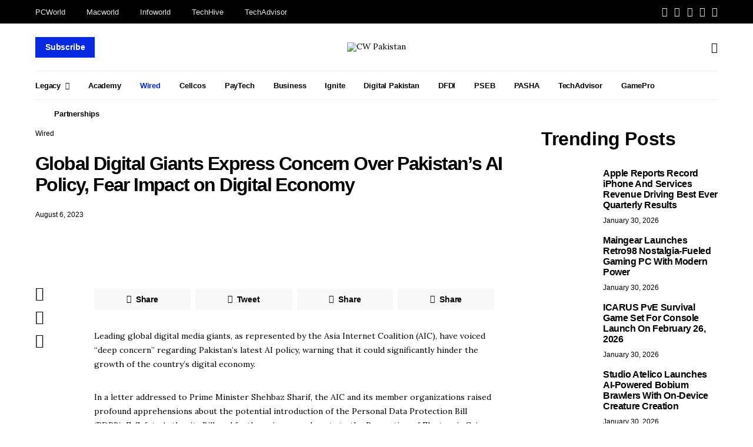

--- FILE ---
content_type: text/html; charset=UTF-8
request_url: https://cwpakistan.com/global-digital-giants-express-concern-over-pakistans-ai-policy-fear-impact-on-digital-economy/
body_size: 42389
content:
<!DOCTYPE html>
<html lang="en-US" >
<head>
	<meta charset="UTF-8">
	<meta name="viewport" content="width=device-width, initial-scale=1">
	<link rel="profile" href="http://gmpg.org/xfn/11">
	<title>CW Pakistan - Computerworld Pakistan - Tech News</title>
		<link rel="pingback" href="https://cwpakistan.com/xmlrpc.php">
		<meta name='robots' content='index, follow, max-image-preview:large, max-snippet:-1, max-video-preview:-1' />
<meta property="og:title" content="Global Digital Giants Express Concern Over Pakistan’s AI Policy, Fear Impact on Digital Economy"/>
<meta property="og:description" content="Leading global digital media giants, as represented by the Asia Internet Coalition (AIC), have voiced &quot;deep concern&quot; regarding Pakistan&#039;s latest AI policy, warn"/>
<meta property="og:image" content="https://cwpakistan.com/wp-content/uploads/2023/10/W5-scaled.jpg"/>
<meta property="og:image:width" content="2560" />
<meta property="og:image:height" content="1696" />
<meta property="og:type" content="article"/>
<meta property="og:article:published_time" content="2023-08-06 20:16:31"/>
<meta property="og:article:modified_time" content="2023-10-25 17:15:32"/>
<meta name="twitter:card" content="summary">
<meta name="twitter:title" content="Global Digital Giants Express Concern Over Pakistan’s AI Policy, Fear Impact on Digital Economy"/>
<meta name="twitter:description" content="Leading global digital media giants, as represented by the Asia Internet Coalition (AIC), have voiced &quot;deep concern&quot; regarding Pakistan&#039;s latest AI policy, warn"/>
<meta name="twitter:image" content="https://cwpakistan.com/wp-content/uploads/2023/10/W5-scaled.jpg"/>
<meta name="author" content="Press Desk"/>

	<!-- This site is optimized with the Yoast SEO plugin v26.7 - https://yoast.com/wordpress/plugins/seo/ -->
	<title>Global Digital Giants Express Concern Over Pakistan&#039;s AI Policy, Fear Impact on Digital Economy - CW Pakistan</title>
	<link rel="canonical" href="https://cwpakistan.com/global-digital-giants-express-concern-over-pakistans-ai-policy-fear-impact-on-digital-economy/" />
	<meta property="og:url" content="https://cwpakistan.com/global-digital-giants-express-concern-over-pakistans-ai-policy-fear-impact-on-digital-economy/" />
	<meta property="og:site_name" content="CW Pakistan" />
	<meta property="article:publisher" content="https://www.facebook.com/spinidg" />
	<meta property="article:published_time" content="2023-08-06T20:16:31+00:00" />
	<meta property="article:modified_time" content="2023-10-25T17:15:32+00:00" />
	<meta property="og:image" content="https://cwpakistan.com/wp-content/uploads/2023/10/W5-scaled.jpg" />
	<meta property="og:image:width" content="2560" />
	<meta property="og:image:height" content="1696" />
	<meta property="og:image:type" content="image/jpeg" />
	<meta name="author" content="Press Desk" />
	<meta name="twitter:creator" content="@spinidg" />
	<meta name="twitter:site" content="@spinidg" />
	<meta name="twitter:label1" content="Written by" />
	<meta name="twitter:data1" content="Press Desk" />
	<meta name="twitter:label2" content="Est. reading time" />
	<meta name="twitter:data2" content="2 minutes" />
	<script type="application/ld+json" class="yoast-schema-graph">{"@context":"https://schema.org","@graph":[{"@type":"Article","@id":"https://cwpakistan.com/global-digital-giants-express-concern-over-pakistans-ai-policy-fear-impact-on-digital-economy/#article","isPartOf":{"@id":"https://cwpakistan.com/global-digital-giants-express-concern-over-pakistans-ai-policy-fear-impact-on-digital-economy/"},"author":{"name":"Press Desk","@id":"https://cwpakistan.com/#/schema/person/3444d0c9d5252c922f18dde74f2ac7fd"},"headline":"Global Digital Giants Express Concern Over Pakistan&#8217;s AI Policy, Fear Impact on Digital Economy","datePublished":"2023-08-06T20:16:31+00:00","dateModified":"2023-10-25T17:15:32+00:00","mainEntityOfPage":{"@id":"https://cwpakistan.com/global-digital-giants-express-concern-over-pakistans-ai-policy-fear-impact-on-digital-economy/"},"wordCount":396,"commentCount":0,"publisher":{"@id":"https://cwpakistan.com/#organization"},"image":{"@id":"https://cwpakistan.com/global-digital-giants-express-concern-over-pakistans-ai-policy-fear-impact-on-digital-economy/#primaryimage"},"thumbnailUrl":"https://cwpakistan.com/wp-content/uploads/2023/10/W5-scaled.jpg","articleSection":["Wired"],"inLanguage":"en-US","potentialAction":[{"@type":"CommentAction","name":"Comment","target":["https://cwpakistan.com/global-digital-giants-express-concern-over-pakistans-ai-policy-fear-impact-on-digital-economy/#respond"]}]},{"@type":"WebPage","@id":"https://cwpakistan.com/global-digital-giants-express-concern-over-pakistans-ai-policy-fear-impact-on-digital-economy/","url":"https://cwpakistan.com/global-digital-giants-express-concern-over-pakistans-ai-policy-fear-impact-on-digital-economy/","name":"Global Digital Giants Express Concern Over Pakistan's AI Policy, Fear Impact on Digital Economy - CW Pakistan","isPartOf":{"@id":"https://cwpakistan.com/#website"},"primaryImageOfPage":{"@id":"https://cwpakistan.com/global-digital-giants-express-concern-over-pakistans-ai-policy-fear-impact-on-digital-economy/#primaryimage"},"image":{"@id":"https://cwpakistan.com/global-digital-giants-express-concern-over-pakistans-ai-policy-fear-impact-on-digital-economy/#primaryimage"},"thumbnailUrl":"https://cwpakistan.com/wp-content/uploads/2023/10/W5-scaled.jpg","datePublished":"2023-08-06T20:16:31+00:00","dateModified":"2023-10-25T17:15:32+00:00","breadcrumb":{"@id":"https://cwpakistan.com/global-digital-giants-express-concern-over-pakistans-ai-policy-fear-impact-on-digital-economy/#breadcrumb"},"inLanguage":"en-US","potentialAction":[{"@type":"ReadAction","target":["https://cwpakistan.com/global-digital-giants-express-concern-over-pakistans-ai-policy-fear-impact-on-digital-economy/"]}]},{"@type":"ImageObject","inLanguage":"en-US","@id":"https://cwpakistan.com/global-digital-giants-express-concern-over-pakistans-ai-policy-fear-impact-on-digital-economy/#primaryimage","url":"https://cwpakistan.com/wp-content/uploads/2023/10/W5-scaled.jpg","contentUrl":"https://cwpakistan.com/wp-content/uploads/2023/10/W5-scaled.jpg","width":2560,"height":1696},{"@type":"BreadcrumbList","@id":"https://cwpakistan.com/global-digital-giants-express-concern-over-pakistans-ai-policy-fear-impact-on-digital-economy/#breadcrumb","itemListElement":[{"@type":"ListItem","position":1,"name":"Home","item":"https://cwpakistan.com/"},{"@type":"ListItem","position":2,"name":"Global Digital Giants Express Concern Over Pakistan&#8217;s AI Policy, Fear Impact on Digital Economy"}]},{"@type":"WebSite","@id":"https://cwpakistan.com/#website","url":"https://cwpakistan.com/","name":"CW Pakistan","description":"Computerworld Pakistan -Tech News","publisher":{"@id":"https://cwpakistan.com/#organization"},"potentialAction":[{"@type":"SearchAction","target":{"@type":"EntryPoint","urlTemplate":"https://cwpakistan.com/?s={search_term_string}"},"query-input":{"@type":"PropertyValueSpecification","valueRequired":true,"valueName":"search_term_string"}}],"inLanguage":"en-US"},{"@type":"Organization","@id":"https://cwpakistan.com/#organization","name":"SPINIDG","url":"https://cwpakistan.com/","logo":{"@type":"ImageObject","inLanguage":"en-US","@id":"https://cwpakistan.com/#/schema/logo/image/","url":"http://cwpakistan.com/wp-content/uploads/2023/11/WhatsApp-Image-2023-11-13-at-21.47.53.jpeg","contentUrl":"http://cwpakistan.com/wp-content/uploads/2023/11/WhatsApp-Image-2023-11-13-at-21.47.53.jpeg","width":1280,"height":754,"caption":"SPINIDG"},"image":{"@id":"https://cwpakistan.com/#/schema/logo/image/"},"sameAs":["https://www.facebook.com/spinidg","https://x.com/spinidg","https://www.instagram.com/spinidg_"]},{"@type":"Person","@id":"https://cwpakistan.com/#/schema/person/3444d0c9d5252c922f18dde74f2ac7fd","name":"Press Desk","image":{"@type":"ImageObject","inLanguage":"en-US","@id":"https://cwpakistan.com/#/schema/person/image/","url":"https://secure.gravatar.com/avatar/3dbed493da1ef0c4fdc0cb7f979d277bdf5c5752df6b495f503db8501e6ca417?s=96&d=mm&r=g","contentUrl":"https://secure.gravatar.com/avatar/3dbed493da1ef0c4fdc0cb7f979d277bdf5c5752df6b495f503db8501e6ca417?s=96&d=mm&r=g","caption":"Press Desk"},"url":"https://cwpakistan.com/author/subeditor/"}]}</script>
	<!-- / Yoast SEO plugin. -->


<link rel='dns-prefetch' href='//fonts.googleapis.com' />
<link href='https://fonts.gstatic.com' crossorigin rel='preconnect' />
<link rel="alternate" type="application/rss+xml" title="CW Pakistan &raquo; Feed" href="https://cwpakistan.com/feed/" />
<link rel="alternate" type="application/rss+xml" title="CW Pakistan &raquo; Comments Feed" href="https://cwpakistan.com/comments/feed/" />
<link rel="alternate" type="application/rss+xml" title="CW Pakistan &raquo; Global Digital Giants Express Concern Over Pakistan&#8217;s AI Policy, Fear Impact on Digital Economy Comments Feed" href="https://cwpakistan.com/global-digital-giants-express-concern-over-pakistans-ai-policy-fear-impact-on-digital-economy/feed/" />
<link rel="alternate" title="oEmbed (JSON)" type="application/json+oembed" href="https://cwpakistan.com/wp-json/oembed/1.0/embed?url=https%3A%2F%2Fcwpakistan.com%2Fglobal-digital-giants-express-concern-over-pakistans-ai-policy-fear-impact-on-digital-economy%2F" />
<link rel="alternate" title="oEmbed (XML)" type="text/xml+oembed" href="https://cwpakistan.com/wp-json/oembed/1.0/embed?url=https%3A%2F%2Fcwpakistan.com%2Fglobal-digital-giants-express-concern-over-pakistans-ai-policy-fear-impact-on-digital-economy%2F&#038;format=xml" />
			<link rel="preload" href="https://cwpakistan.com/wp-content/plugins/canvas/assets/fonts/canvas-icons.woff" as="font" type="font/woff" crossorigin>
			<style id='wp-img-auto-sizes-contain-inline-css'>
img:is([sizes=auto i],[sizes^="auto," i]){contain-intrinsic-size:3000px 1500px}
/*# sourceURL=wp-img-auto-sizes-contain-inline-css */
</style>

<link rel='stylesheet' id='canvas-css' href='https://cwpakistan.com/wp-content/plugins/canvas/assets/css/canvas.css?ver=2.5.1' media='all' />
<link rel='alternate stylesheet' id='powerkit-icons-css' href='https://cwpakistan.com/wp-content/plugins/powerkit/assets/fonts/powerkit-icons.woff?ver=3.0.4' as='font' type='font/wof' crossorigin />
<link rel='stylesheet' id='powerkit-css' href='https://cwpakistan.com/wp-content/plugins/powerkit/assets/css/powerkit.css?ver=3.0.4' media='all' />
<style id='wp-emoji-styles-inline-css'>

	img.wp-smiley, img.emoji {
		display: inline !important;
		border: none !important;
		box-shadow: none !important;
		height: 1em !important;
		width: 1em !important;
		margin: 0 0.07em !important;
		vertical-align: -0.1em !important;
		background: none !important;
		padding: 0 !important;
	}
/*# sourceURL=wp-emoji-styles-inline-css */
</style>
<link rel='stylesheet' id='wp-block-library-css' href='https://cwpakistan.com/wp-includes/css/dist/block-library/style.min.css?ver=6.9' media='all' />
<link rel='stylesheet' id='canvas-block-posts-style-css' href='https://cwpakistan.com/wp-content/plugins/canvas/components/posts/block-posts/block-posts.css?ver=1750146018' media='all' />
<style id='global-styles-inline-css'>
:root{--wp--preset--aspect-ratio--square: 1;--wp--preset--aspect-ratio--4-3: 4/3;--wp--preset--aspect-ratio--3-4: 3/4;--wp--preset--aspect-ratio--3-2: 3/2;--wp--preset--aspect-ratio--2-3: 2/3;--wp--preset--aspect-ratio--16-9: 16/9;--wp--preset--aspect-ratio--9-16: 9/16;--wp--preset--color--black: #000000;--wp--preset--color--cyan-bluish-gray: #abb8c3;--wp--preset--color--white: #FFFFFF;--wp--preset--color--pale-pink: #f78da7;--wp--preset--color--vivid-red: #ce2e2e;--wp--preset--color--luminous-vivid-orange: #ff6900;--wp--preset--color--luminous-vivid-amber: #fcb902;--wp--preset--color--light-green-cyan: #7bdcb5;--wp--preset--color--vivid-green-cyan: #01d083;--wp--preset--color--pale-cyan-blue: #8ed1fc;--wp--preset--color--vivid-cyan-blue: #0693e3;--wp--preset--color--vivid-purple: #9b51e0;--wp--preset--color--secondary: #f8f8f8;--wp--preset--gradient--vivid-cyan-blue-to-vivid-purple: linear-gradient(135deg,rgb(6,147,227) 0%,rgb(155,81,224) 100%);--wp--preset--gradient--light-green-cyan-to-vivid-green-cyan: linear-gradient(135deg,rgb(122,220,180) 0%,rgb(0,208,130) 100%);--wp--preset--gradient--luminous-vivid-amber-to-luminous-vivid-orange: linear-gradient(135deg,rgb(252,185,0) 0%,rgb(255,105,0) 100%);--wp--preset--gradient--luminous-vivid-orange-to-vivid-red: linear-gradient(135deg,rgb(255,105,0) 0%,rgb(207,46,46) 100%);--wp--preset--gradient--very-light-gray-to-cyan-bluish-gray: linear-gradient(135deg,rgb(238,238,238) 0%,rgb(169,184,195) 100%);--wp--preset--gradient--cool-to-warm-spectrum: linear-gradient(135deg,rgb(74,234,220) 0%,rgb(151,120,209) 20%,rgb(207,42,186) 40%,rgb(238,44,130) 60%,rgb(251,105,98) 80%,rgb(254,248,76) 100%);--wp--preset--gradient--blush-light-purple: linear-gradient(135deg,rgb(255,206,236) 0%,rgb(152,150,240) 100%);--wp--preset--gradient--blush-bordeaux: linear-gradient(135deg,rgb(254,205,165) 0%,rgb(254,45,45) 50%,rgb(107,0,62) 100%);--wp--preset--gradient--luminous-dusk: linear-gradient(135deg,rgb(255,203,112) 0%,rgb(199,81,192) 50%,rgb(65,88,208) 100%);--wp--preset--gradient--pale-ocean: linear-gradient(135deg,rgb(255,245,203) 0%,rgb(182,227,212) 50%,rgb(51,167,181) 100%);--wp--preset--gradient--electric-grass: linear-gradient(135deg,rgb(202,248,128) 0%,rgb(113,206,126) 100%);--wp--preset--gradient--midnight: linear-gradient(135deg,rgb(2,3,129) 0%,rgb(40,116,252) 100%);--wp--preset--font-size--small: 13px;--wp--preset--font-size--medium: 20px;--wp--preset--font-size--large: 36px;--wp--preset--font-size--x-large: 42px;--wp--preset--spacing--20: 0.44rem;--wp--preset--spacing--30: 0.67rem;--wp--preset--spacing--40: 1rem;--wp--preset--spacing--50: 1.5rem;--wp--preset--spacing--60: 2.25rem;--wp--preset--spacing--70: 3.38rem;--wp--preset--spacing--80: 5.06rem;--wp--preset--shadow--natural: 6px 6px 9px rgba(0, 0, 0, 0.2);--wp--preset--shadow--deep: 12px 12px 50px rgba(0, 0, 0, 0.4);--wp--preset--shadow--sharp: 6px 6px 0px rgba(0, 0, 0, 0.2);--wp--preset--shadow--outlined: 6px 6px 0px -3px rgb(255, 255, 255), 6px 6px rgb(0, 0, 0);--wp--preset--shadow--crisp: 6px 6px 0px rgb(0, 0, 0);}:where(.is-layout-flex){gap: 0.5em;}:where(.is-layout-grid){gap: 0.5em;}body .is-layout-flex{display: flex;}.is-layout-flex{flex-wrap: wrap;align-items: center;}.is-layout-flex > :is(*, div){margin: 0;}body .is-layout-grid{display: grid;}.is-layout-grid > :is(*, div){margin: 0;}:where(.wp-block-columns.is-layout-flex){gap: 2em;}:where(.wp-block-columns.is-layout-grid){gap: 2em;}:where(.wp-block-post-template.is-layout-flex){gap: 1.25em;}:where(.wp-block-post-template.is-layout-grid){gap: 1.25em;}.has-black-color{color: var(--wp--preset--color--black) !important;}.has-cyan-bluish-gray-color{color: var(--wp--preset--color--cyan-bluish-gray) !important;}.has-white-color{color: var(--wp--preset--color--white) !important;}.has-pale-pink-color{color: var(--wp--preset--color--pale-pink) !important;}.has-vivid-red-color{color: var(--wp--preset--color--vivid-red) !important;}.has-luminous-vivid-orange-color{color: var(--wp--preset--color--luminous-vivid-orange) !important;}.has-luminous-vivid-amber-color{color: var(--wp--preset--color--luminous-vivid-amber) !important;}.has-light-green-cyan-color{color: var(--wp--preset--color--light-green-cyan) !important;}.has-vivid-green-cyan-color{color: var(--wp--preset--color--vivid-green-cyan) !important;}.has-pale-cyan-blue-color{color: var(--wp--preset--color--pale-cyan-blue) !important;}.has-vivid-cyan-blue-color{color: var(--wp--preset--color--vivid-cyan-blue) !important;}.has-vivid-purple-color{color: var(--wp--preset--color--vivid-purple) !important;}.has-black-background-color{background-color: var(--wp--preset--color--black) !important;}.has-cyan-bluish-gray-background-color{background-color: var(--wp--preset--color--cyan-bluish-gray) !important;}.has-white-background-color{background-color: var(--wp--preset--color--white) !important;}.has-pale-pink-background-color{background-color: var(--wp--preset--color--pale-pink) !important;}.has-vivid-red-background-color{background-color: var(--wp--preset--color--vivid-red) !important;}.has-luminous-vivid-orange-background-color{background-color: var(--wp--preset--color--luminous-vivid-orange) !important;}.has-luminous-vivid-amber-background-color{background-color: var(--wp--preset--color--luminous-vivid-amber) !important;}.has-light-green-cyan-background-color{background-color: var(--wp--preset--color--light-green-cyan) !important;}.has-vivid-green-cyan-background-color{background-color: var(--wp--preset--color--vivid-green-cyan) !important;}.has-pale-cyan-blue-background-color{background-color: var(--wp--preset--color--pale-cyan-blue) !important;}.has-vivid-cyan-blue-background-color{background-color: var(--wp--preset--color--vivid-cyan-blue) !important;}.has-vivid-purple-background-color{background-color: var(--wp--preset--color--vivid-purple) !important;}.has-black-border-color{border-color: var(--wp--preset--color--black) !important;}.has-cyan-bluish-gray-border-color{border-color: var(--wp--preset--color--cyan-bluish-gray) !important;}.has-white-border-color{border-color: var(--wp--preset--color--white) !important;}.has-pale-pink-border-color{border-color: var(--wp--preset--color--pale-pink) !important;}.has-vivid-red-border-color{border-color: var(--wp--preset--color--vivid-red) !important;}.has-luminous-vivid-orange-border-color{border-color: var(--wp--preset--color--luminous-vivid-orange) !important;}.has-luminous-vivid-amber-border-color{border-color: var(--wp--preset--color--luminous-vivid-amber) !important;}.has-light-green-cyan-border-color{border-color: var(--wp--preset--color--light-green-cyan) !important;}.has-vivid-green-cyan-border-color{border-color: var(--wp--preset--color--vivid-green-cyan) !important;}.has-pale-cyan-blue-border-color{border-color: var(--wp--preset--color--pale-cyan-blue) !important;}.has-vivid-cyan-blue-border-color{border-color: var(--wp--preset--color--vivid-cyan-blue) !important;}.has-vivid-purple-border-color{border-color: var(--wp--preset--color--vivid-purple) !important;}.has-vivid-cyan-blue-to-vivid-purple-gradient-background{background: var(--wp--preset--gradient--vivid-cyan-blue-to-vivid-purple) !important;}.has-light-green-cyan-to-vivid-green-cyan-gradient-background{background: var(--wp--preset--gradient--light-green-cyan-to-vivid-green-cyan) !important;}.has-luminous-vivid-amber-to-luminous-vivid-orange-gradient-background{background: var(--wp--preset--gradient--luminous-vivid-amber-to-luminous-vivid-orange) !important;}.has-luminous-vivid-orange-to-vivid-red-gradient-background{background: var(--wp--preset--gradient--luminous-vivid-orange-to-vivid-red) !important;}.has-very-light-gray-to-cyan-bluish-gray-gradient-background{background: var(--wp--preset--gradient--very-light-gray-to-cyan-bluish-gray) !important;}.has-cool-to-warm-spectrum-gradient-background{background: var(--wp--preset--gradient--cool-to-warm-spectrum) !important;}.has-blush-light-purple-gradient-background{background: var(--wp--preset--gradient--blush-light-purple) !important;}.has-blush-bordeaux-gradient-background{background: var(--wp--preset--gradient--blush-bordeaux) !important;}.has-luminous-dusk-gradient-background{background: var(--wp--preset--gradient--luminous-dusk) !important;}.has-pale-ocean-gradient-background{background: var(--wp--preset--gradient--pale-ocean) !important;}.has-electric-grass-gradient-background{background: var(--wp--preset--gradient--electric-grass) !important;}.has-midnight-gradient-background{background: var(--wp--preset--gradient--midnight) !important;}.has-small-font-size{font-size: var(--wp--preset--font-size--small) !important;}.has-medium-font-size{font-size: var(--wp--preset--font-size--medium) !important;}.has-large-font-size{font-size: var(--wp--preset--font-size--large) !important;}.has-x-large-font-size{font-size: var(--wp--preset--font-size--x-large) !important;}
/*# sourceURL=global-styles-inline-css */
</style>

<style id='classic-theme-styles-inline-css'>
/*! This file is auto-generated */
.wp-block-button__link{color:#fff;background-color:#32373c;border-radius:9999px;box-shadow:none;text-decoration:none;padding:calc(.667em + 2px) calc(1.333em + 2px);font-size:1.125em}.wp-block-file__button{background:#32373c;color:#fff;text-decoration:none}
/*# sourceURL=/wp-includes/css/classic-themes.min.css */
</style>
<link rel='stylesheet' id='canvas-block-posts-sidebar-css' href='https://cwpakistan.com/wp-content/plugins/canvas/components/posts/block-posts-sidebar/block-posts-sidebar.css?ver=1750146018' media='all' />
<link rel='stylesheet' id='csco-block-posts-sidebar-style-css' href='https://cwpakistan.com/wp-content/themes/authentic/css/blocks/posts-sidebar.css?ver=1695458007' media='all' />
<link rel='stylesheet' id='csco-block-twitter-slider-style-css' href='https://cwpakistan.com/wp-content/themes/authentic/css/blocks/twitter-slider.css?ver=1695458007' media='all' />
<link rel='stylesheet' id='csco-block-tiles-style-css' href='https://cwpakistan.com/wp-content/themes/authentic/css/blocks/tiles.css?ver=1695458007' media='all' />
<link rel='stylesheet' id='csco-block-horizontal-tiles-style-css' href='https://cwpakistan.com/wp-content/themes/authentic/css/blocks/horizontal-tiles.css?ver=1695458007' media='all' />
<link rel='stylesheet' id='csco-block-full-style-css' href='https://cwpakistan.com/wp-content/themes/authentic/css/blocks/full.css?ver=1695458007' media='all' />
<link rel='stylesheet' id='csco-block-slider-style-css' href='https://cwpakistan.com/wp-content/themes/authentic/css/blocks/slider.css?ver=1695458007' media='all' />
<link rel='stylesheet' id='csco-block-carousel-style-css' href='https://cwpakistan.com/wp-content/themes/authentic/css/blocks/carousel.css?ver=1695458007' media='all' />
<link rel='stylesheet' id='csco-block-wide-style-css' href='https://cwpakistan.com/wp-content/themes/authentic/css/blocks/wide.css?ver=1695458007' media='all' />
<link rel='stylesheet' id='csco-block-narrow-style-css' href='https://cwpakistan.com/wp-content/themes/authentic/css/blocks/narrow.css?ver=1695458007' media='all' />
<link rel='stylesheet' id='absolute-reviews-css' href='https://cwpakistan.com/wp-content/plugins/absolute-reviews/public/css/absolute-reviews-public.css?ver=1.1.6' media='all' />
<link rel='stylesheet' id='advanced-popups-css' href='https://cwpakistan.com/wp-content/plugins/advanced-popups/public/css/advanced-popups-public.css?ver=1.2.2' media='all' />
<link rel='stylesheet' id='canvas-block-heading-style-css' href='https://cwpakistan.com/wp-content/plugins/canvas/components/content-formatting/block-heading/block.css?ver=1750146018' media='all' />
<link rel='stylesheet' id='canvas-block-list-style-css' href='https://cwpakistan.com/wp-content/plugins/canvas/components/content-formatting/block-list/block.css?ver=1750146018' media='all' />
<link rel='stylesheet' id='canvas-block-paragraph-style-css' href='https://cwpakistan.com/wp-content/plugins/canvas/components/content-formatting/block-paragraph/block.css?ver=1750146018' media='all' />
<link rel='stylesheet' id='canvas-block-separator-style-css' href='https://cwpakistan.com/wp-content/plugins/canvas/components/content-formatting/block-separator/block.css?ver=1750146018' media='all' />
<link rel='stylesheet' id='canvas-block-group-style-css' href='https://cwpakistan.com/wp-content/plugins/canvas/components/basic-elements/block-group/block.css?ver=1750146018' media='all' />
<link rel='stylesheet' id='canvas-block-cover-style-css' href='https://cwpakistan.com/wp-content/plugins/canvas/components/basic-elements/block-cover/block.css?ver=1750146018' media='all' />
<link rel='stylesheet' id='contact-form-7-css' href='https://cwpakistan.com/wp-content/plugins/contact-form-7/includes/css/styles.css?ver=6.1.4' media='all' />
<link rel='stylesheet' id='powerkit-author-box-css' href='https://cwpakistan.com/wp-content/plugins/powerkit/modules/author-box/public/css/public-powerkit-author-box.css?ver=3.0.4' media='all' />
<link rel='stylesheet' id='powerkit-basic-elements-css' href='https://cwpakistan.com/wp-content/plugins/powerkit/modules/basic-elements/public/css/public-powerkit-basic-elements.css?ver=3.0.4' media='screen' />
<link rel='stylesheet' id='powerkit-coming-soon-css' href='https://cwpakistan.com/wp-content/plugins/powerkit/modules/coming-soon/public/css/public-powerkit-coming-soon.css?ver=3.0.4' media='all' />
<link rel='stylesheet' id='powerkit-content-formatting-css' href='https://cwpakistan.com/wp-content/plugins/powerkit/modules/content-formatting/public/css/public-powerkit-content-formatting.css?ver=3.0.4' media='all' />
<link rel='stylesheet' id='powerkit-сontributors-css' href='https://cwpakistan.com/wp-content/plugins/powerkit/modules/contributors/public/css/public-powerkit-contributors.css?ver=3.0.4' media='all' />
<link rel='stylesheet' id='powerkit-facebook-css' href='https://cwpakistan.com/wp-content/plugins/powerkit/modules/facebook/public/css/public-powerkit-facebook.css?ver=3.0.4' media='all' />
<link rel='stylesheet' id='powerkit-featured-categories-css' href='https://cwpakistan.com/wp-content/plugins/powerkit/modules/featured-categories/public/css/public-powerkit-featured-categories.css?ver=3.0.4' media='all' />
<link rel='stylesheet' id='powerkit-inline-posts-css' href='https://cwpakistan.com/wp-content/plugins/powerkit/modules/inline-posts/public/css/public-powerkit-inline-posts.css?ver=3.0.4' media='all' />
<link rel='stylesheet' id='powerkit-instagram-css' href='https://cwpakistan.com/wp-content/plugins/powerkit/modules/instagram/public/css/public-powerkit-instagram.css?ver=3.0.4' media='all' />
<link rel='stylesheet' id='powerkit-justified-gallery-css' href='https://cwpakistan.com/wp-content/plugins/powerkit/modules/justified-gallery/public/css/public-powerkit-justified-gallery.css?ver=3.0.4' media='all' />
<link rel='stylesheet' id='glightbox-css' href='https://cwpakistan.com/wp-content/plugins/powerkit/modules/lightbox/public/css/glightbox.min.css?ver=3.0.4' media='all' />
<link rel='stylesheet' id='powerkit-lightbox-css' href='https://cwpakistan.com/wp-content/plugins/powerkit/modules/lightbox/public/css/public-powerkit-lightbox.css?ver=3.0.4' media='all' />
<link rel='stylesheet' id='powerkit-opt-in-forms-css' href='https://cwpakistan.com/wp-content/plugins/powerkit/modules/opt-in-forms/public/css/public-powerkit-opt-in-forms.css?ver=3.0.4' media='all' />
<link rel='stylesheet' id='powerkit-pinterest-css' href='https://cwpakistan.com/wp-content/plugins/powerkit/modules/pinterest/public/css/public-powerkit-pinterest.css?ver=3.0.4' media='all' />
<link rel='stylesheet' id='powerkit-scroll-to-top-css' href='https://cwpakistan.com/wp-content/plugins/powerkit/modules/scroll-to-top/public/css/public-powerkit-scroll-to-top.css?ver=3.0.4' media='all' />
<link rel='stylesheet' id='powerkit-share-buttons-css' href='https://cwpakistan.com/wp-content/plugins/powerkit/modules/share-buttons/public/css/public-powerkit-share-buttons.css?ver=3.0.4' media='all' />
<link rel='stylesheet' id='powerkit-social-links-css' href='https://cwpakistan.com/wp-content/plugins/powerkit/modules/social-links/public/css/public-powerkit-social-links.css?ver=3.0.4' media='all' />
<link rel='stylesheet' id='powerkit-table-of-contents-css' href='https://cwpakistan.com/wp-content/plugins/powerkit/modules/table-of-contents/public/css/public-powerkit-table-of-contents.css?ver=3.0.4' media='all' />
<link rel='stylesheet' id='powerkit-twitter-css' href='https://cwpakistan.com/wp-content/plugins/powerkit/modules/twitter/public/css/public-powerkit-twitter.css?ver=3.0.4' media='all' />
<link rel='stylesheet' id='powerkit-widget-about-css' href='https://cwpakistan.com/wp-content/plugins/powerkit/modules/widget-about/public/css/public-powerkit-widget-about.css?ver=3.0.4' media='all' />
<link rel='stylesheet' id='magnific-popup-css' href='https://cwpakistan.com/wp-content/plugins/sight/render/css/magnific-popup.css?ver=1747305527' media='all' />
<link rel='stylesheet' id='sight-css' href='https://cwpakistan.com/wp-content/plugins/sight/render/css/sight.css?ver=1747305527' media='all' />
<link rel='stylesheet' id='sight-common-css' href='https://cwpakistan.com/wp-content/plugins/sight/render/css/sight-common.css?ver=1747305527' media='all' />
<link rel='stylesheet' id='sight-lightbox-css' href='https://cwpakistan.com/wp-content/plugins/sight/render/css/sight-lightbox.css?ver=1747305527' media='all' />
<link rel='stylesheet' id='rss-retriever-css' href='https://cwpakistan.com/wp-content/plugins/wp-rss-retriever/inc/css/rss-retriever.css?ver=1.6.10' media='all' />
<link rel='stylesheet' id='csco-styles-css' href='https://cwpakistan.com/wp-content/themes/authentic/style.css?ver=7.1.9' media='all' />
<link rel='stylesheet' id='searchwp-live-search-css' href='https://cwpakistan.com/wp-content/plugins/searchwp-live-ajax-search/assets/styles/style.min.css?ver=1.8.7' media='all' />
<style id='searchwp-live-search-inline-css'>
.searchwp-live-search-result .searchwp-live-search-result--title a {
  font-size: 16px;
}
.searchwp-live-search-result .searchwp-live-search-result--price {
  font-size: 14px;
}
.searchwp-live-search-result .searchwp-live-search-result--add-to-cart .button {
  font-size: 14px;
}

/*# sourceURL=searchwp-live-search-inline-css */
</style>
<link rel='stylesheet' id='ald-styles-css' href='https://cwpakistan.com/wp-content/plugins/ajax-load-more-anything/assets/styles.min.css?ver=3.3.9' media='all' />
<link rel='stylesheet' id='467cd74c4cc8c4037004cab7fd670810-css' href='https://fonts.googleapis.com/css?family=Lora%3A400%2C400i%2C700%2C700i&#038;subset=latin%2Clatin-ext%2Ccyrillic%2Ccyrillic-ext%2Cvietnamese&#038;display=swap&#038;ver=7.1.9' media='all' />
<link rel='stylesheet' id='67f53b7240b33b7f7f3056d564d79e63-css' href='https://fonts.googleapis.com/css?family=Montserrat%3A800%2C300&#038;subset=latin%2Clatin-ext%2Ccyrillic%2Ccyrillic-ext%2Cvietnamese&#038;display=swap&#038;ver=7.1.9' media='all' />
<script src="https://cwpakistan.com/wp-includes/js/jquery/jquery.min.js?ver=3.7.1" id="jquery-core-js"></script>
<script src="https://cwpakistan.com/wp-includes/js/jquery/jquery-migrate.min.js?ver=3.4.1" id="jquery-migrate-js"></script>
<script src="https://cwpakistan.com/wp-content/plugins/advanced-popups/public/js/advanced-popups-public.js?ver=1.2.2" id="advanced-popups-js"></script>
<link rel="https://api.w.org/" href="https://cwpakistan.com/wp-json/" /><link rel="alternate" title="JSON" type="application/json" href="https://cwpakistan.com/wp-json/wp/v2/posts/15189" /><link rel="EditURI" type="application/rsd+xml" title="RSD" href="https://cwpakistan.com/xmlrpc.php?rsd" />
<meta name="generator" content="WordPress 6.9" />
<link rel='shortlink' href='https://cwpakistan.com/?p=15189' />
		<link rel="preload" href="https://cwpakistan.com/wp-content/plugins/absolute-reviews/fonts/absolute-reviews-icons.woff" as="font" type="font/woff" crossorigin>
				<link rel="preload" href="https://cwpakistan.com/wp-content/plugins/advanced-popups/fonts/advanced-popups-icons.woff" as="font" type="font/woff" crossorigin>
		<!-- Generated by Jetpack Social -->
<meta property="og:title" content="Global Digital Giants Express Concern Over Pakistan&#8217;s AI Policy, Fear Impact on Digital Economy">
<meta property="og:url" content="https://cwpakistan.com/global-digital-giants-express-concern-over-pakistans-ai-policy-fear-impact-on-digital-economy/">
<meta property="og:description" content="Leading global digital media giants, as represented by the Asia Internet Coalition (AIC), have voiced &#8220;deep concern&#8221; regarding Pakistan&#8217;s latest AI policy, warning that it could …">
<meta property="og:image" content="https://cwpakistan.com/wp-content/uploads/2023/10/W5-1920x1920.jpg">
<meta property="og:image:width" content="1200">
<meta property="og:image:height" content="1200">
<meta name="twitter:image" content="https://cwpakistan.com/wp-content/uploads/2023/10/W5-1920x1920.jpg">
<meta name="twitter:card" content="summary_large_image">
<!-- / Jetpack Social -->
<link rel="icon" href="https://cwpakistan.com/wp-content/uploads/2021/06/pakistan-world-Logo-3-80x80.png" sizes="32x32" />
<link rel="icon" href="https://cwpakistan.com/wp-content/uploads/2021/06/pakistan-world-Logo-3.png" sizes="192x192" />
<link rel="apple-touch-icon" href="https://cwpakistan.com/wp-content/uploads/2021/06/pakistan-world-Logo-3.png" />
<meta name="msapplication-TileImage" content="https://cwpakistan.com/wp-content/uploads/2021/06/pakistan-world-Logo-3.png" />
		<style id="wp-custom-css">
			

}
.pk-scroll-to-top .pk-icon {
    
    display: none;
}		</style>
		<style type="text/css"></style><style id='csco-customizer-output-default-styles-inline-css'>
body, .offcanvas, #search, .searchwp-live-search-results, select, input[type=search], input[type=text], input[type=number], input[type=email], input[type=tel], input[type=password], textarea, .form-control, .pk-card, .pagination-content, .adp-popup-type-content .adp-popup-container{background-color:#FFFFFF;}.entry-content .pk-block-bg-inverse, .pk-dropcap-bg-inverse:first-letter, .entry-content .has-drop-cap.is-cnvs-dropcap-bg-dark:first-letter{color:#FFFFFF!important;}.adp-popup .adp-popup-container{--adp-popup-container-background:#FFFFFF;--adp-popup-type-notification-text-color:#1e1e1e;--adp-popup-type-notification-text-link-color:#000000;--adp-popup-close-color:#000000;--adp-popup-close-hover-color:#0429e0;}.mfp-bg, .mfp-wrap{--mfp-overlay-color:#FFFFFF;--mfp-controls-border-color:#FFFFFF;--mfp-inner-close-icon-color:#FFFFFF;--mfp-iframe-background:#FFFFFF;--mfp-image-background:#FFFFFF;--mfp-controls-color:#1e1e1e;--mfp-controls-text-color-hover:#1e1e1e;--mfp-caption-title-color:#1e1e1e;--mfp-controls-text-color:#000000;--mfp-caption-subtitle-color:#000000;}body, select, input[type=search], input[type=text], input[type=number], input[type=email], input[type=tel], input[type=password], textarea, .abr-reviews-posts .abr-review-meta{color:#1e1e1e;}blockquote cite, figcaption, .wp-caption-text, .wp-block-gallery .blocks-gallery-item figcaption, .wp-block-image figcaption, .wp-block-audio figcaption, .wp-block-embed figcaption, .wp-block-pullquote cite, .wp-block-pullquote footer, .wp-block-pullquote .wp-block-pullquote__citation, .wp-block-quote cite, label, .text-small, .comment-metadata, .logged-in-as, .post-categories, .post-count, .product-count, .post-meta, .entry-content figcaption, .post-media figcaption, .post-tags, .sub-title, .tagcloud, .timestamp, #wp-calendar caption, .comment-metadata a, .comment-metadata, .widget_rss ul li cite, .widget_rss ul li .rss-date, .pk-widget-about .pk-about-small, .pk-share-buttons-total .pk-share-buttons-count, .pk-share-buttons-post-loop .pk-share-buttons-count, .pk-share-buttons-block-posts .pk-share-buttons-count, .pk-share-buttons-post-sidebar .pk-share-buttons-count, .pk-share-buttons-post-loop .pk-share-buttons-link:hover .pk-share-buttons-count, .pk-share-buttons-block-posts .pk-share-buttons-link:hover .pk-share-buttons-count, .pk-share-buttons-post-sidebar .pk-share-buttons-link:hover .pk-share-buttons-count, .title-share, .pk-social-links-template-default .pk-social-links-label, .pk-social-links-wrap .pk-social-links-label, .pk-color-secondary, .pk-twitter-default .pk-twitter-tweet:before, .cs-meet-team .pk-social-links-link, .abr-post-review .abr-review-score .abr-review-subtext .abr-data-label, .sight-portfolio-area-filter__list-item a{color:#000000;}.owl-dot span, .abr-post-review .abr-review-score .abr-review-subtext .abr-data-info{background-color:#000000;}.entry-content p > code, a, #search .close, .button-link, .pk-share-buttons-total .pk-share-buttons-label, .pk-share-buttons-total .pk-share-buttons-title, .pk-social-links-wrap .pk-social-links-count, .pk-nav-tabs .pk-nav-link, .pk-nav-tabs .pk-nav-link.pk-active, .pk-tabs .pk-nav-pills .pk-nav-link, .pk-block-social-links .pk-social-links-link, .pk-block-social-links .pk-social-links-title, .pk-social-links-scheme-light .pk-social-links-link, .pk-social-links-scheme-light .pk-social-links-title, .pk-social-links-scheme-bold .pk-social-links-title, .pk-social-links-scheme-bold-rounded .pk-social-links-title, .pk-share-buttons-scheme-default .pk-share-buttons-link, .pk-share-buttons-after-post.pk-share-buttons-scheme-default .pk-share-buttons-link:not(:hover), .pk-share-buttons-before-post.pk-share-buttons-scheme-default .pk-share-buttons-link:not(:hover), .pk-toc ol > li:before, ol.pk-list-styled > li:before, h2.pk-heading-numbered:before, .pk-card-header a, .pk-twitter-info a, .pk-instagram-username a, .pk-social-links-template-default .pk-social-links-link, .pk-widget-contributors .pk-social-links-link, .cs-list-articles > li > a, .pk-block-contributors .author-name a, .editor-styles-wrapper.cs-editor-styles-wrapper .pk-author-posts-single a, .pk-twitter-content a, .pk-block-author .pk-widget-author-container:not(.pk-bg-overlay) .pk-author-title a, .pk-share-buttons-scheme-simple-light .pk-share-buttons-link, .pk-share-buttons-scheme-simple-light .pk-share-buttons-count, .is-style-pk-share-buttons-simple-light .pk-share-buttons-link, .is-style-pk-share-buttons-simple-light .pk-share-buttons-link .pk-share-buttons-count, .is-style-pk-share-buttons-default .pk-share-buttons-link:not(hover), ol.is-style-cnvs-list-styled > li:before, h2.is-style-cnvs-heading-numbered:before, .cnvs-block-collapsible .cnvs-block-collapsible-title h6 a, header .offcanvas-toggle, .navbar-scheme-toggle{color:#000000;}.owl-dot.active span{background-color:#000000;}.cnvs-block-tabs{--cnvs-tabs-button-color:#000000;--cnvs-tabs-button-hover-color:#0429e0;}a:hover, .button-link:hover, #search .close:hover, .pk-social-links-scheme-light:not(.pk-social-links-scheme-light-bg) .pk-social-links-link:hover .pk-social-links-title, .is-style-pk-social-links-bold .pk-social-links-link:hover .pk-social-links-title, .pk-social-links-scheme-bold .pk-social-links-link:hover .pk-social-links-title, .is-style-pk-social-links-bold-rounded .pk-social-links-link:hover .pk-social-links-title, .pk-social-links-scheme-bold-rounded .pk-social-links-link:hover .pk-social-links-title, .pk-nav-tabs .pk-nav-link:not(.pk-active):focus, .pk-nav-tabs .pk-nav-link:not(.pk-active):hover, .pk-card-header a:hover, .pk-twitter-info a:hover, .pk-instagram-username a:hover, .pk-widget-contributors .pk-social-links-link:hover, .cs-list-articles > li > a:hover, .pk-block-contributors .author-name a:hover, .editor-styles-wrapper.cs-editor-styles-wrapper .pk-author-posts-single a:hover, .pk-twitter-content a:hover, .pk-block-author .pk-widget-author-container:not(.pk-bg-overlay) .pk-author-title a:hover, .cnvs-block-collapsible .cnvs-block-collapsible-title h6 a:hover, .navbar-scheme-toggle:hover{color:#0429e0;}.wp-block-separator{color:#EEEEEE;}hr, .wp-block-separator:not(.is-style-dots), .wp-block-pullquote:not([style*="border-color"]), .entry-content .table-bordered th, .entry-content .table-bordered td, section.widget .widget-wrap, .form-control, input[type=search], input[type=text], input[type=number], input[type=email], input[type=tel], input[type=password], textarea, select, .pk-collapsibles .pk-card, .post-archive .archive-compact .post-masonry, .post-archive .archive-compact .post-grid, .post-archive .archive-compact.archive-masonry section.widget, .post-archive .archive-compact.archive-grid section.widget, .archive-list section.widget .widget-wrap, .archive-standard section.widget .widget-wrap, .sidebar-offcanvas .widget, .pk-nav-tabs .pk-nav-link, .pk-collapsibles .pk-card + .pk-card, .cnvs-block-tabs .cnvs-block-tabs-buttons .cnvs-block-tabs-button a, .cnvs-block-collapsibles .cnvs-block-collapsible, .abr-reviews-posts .abr-post-item{border-color:#EEEEEE;}hr, .entry-content table th, .entry-content table td, .entry-content table tbody + tbody, .header-enabled .navbar-primary:not(.sticky-nav-slide) .navbar, .navigation.comment-navigation, .site-main > article > .post-author, .post-main .post-author, .comment-body + .comment-respond, .comment-list + .comment-respond, .comment-list article, .comment-list .pingback, .comment-list .trackback, .post-standard:not(.post-featured) + .post-standard:not(.post-featured), .archive-first + .archive-list, .single .section-carousel, .widget_nav_menu .menu > .menu-item:not(:first-child), .widget_pages li:not(:first-child) a, .widget_meta li:not(:first-child) a, .widget_categories > ul > li:not(:first-child), .widget_archive > ul > li:not(:first-child), .widget_categories .widget-wrap > ul > li:not(:first-child), .widget_archive .widget-wrap > ul > li:not(:first-child), .widget_recent_comments li:not(:first-child), .widget_recent_entries li:not(:first-child), #wp-calendar tbody td, .navigation.pagination, .navigation.pagination + .post-tags, .fb-comments, .post-tags, .page-header-simple .page-header + .post-archive, .section-grid + .site-content > .cs-container:before, .archive-pagination:not(:empty), .post-list:not(.post-featured) + .post-list:not(.post-featured), .post-list + .post, .post + .post-list, .cs-meet-team .cs-author .cs-author-posts, .pk-widget-contributors .pk-author-item, .pk-toc:not(:first-child), .pk-inline-posts:not(:first-child), .cnvs-block-toc:not(:first-child){border-top-color:#EEEEEE;}.entry-content thead th, .navbar-primary:not(.sticky-nav-slide) .navbar, .sticky-nav-slide, .topbar, .navbar-offcanvas, .navigation.comment-navigation, .widget_rss ul li, .searchwp-live-search-results.searchwp-live-search-results-showing .searchwp-live-search-result:not(:last-child) a, .pk-separator, .pk-toc:not(:last-child), .pk-inline-posts:not(:last-child), .cnvs-block-tabs.cnvs-block-tabs-vertical .cnvs-block-tabs-buttons .cnvs-block-tabs-button-active a, .cnvs-block-toc:not(:last-child){border-bottom-color:#EEEEEE;}.pk-nav-tabs .pk-nav-link:not(.pk-active):focus, .pk-nav-tabs .pk-nav-link:not(.pk-active):hover{background-color:#EEEEEE;}.wp-block-separator.is-style-dots:before{color:#EEEEEE;}.entry-content p > code, .table-striped tbody tr:nth-of-type(odd), .wp-block-table.is-style-stripes tbody tr:nth-child(odd), .site-main .pk-subscribe-form-wrap, .post-comments, .archive-list .pk-subscribe-form-wrap, .archive-full .pk-subscribe-form-wrap, .entry-content .pk-dropcap-bg-inverse:first-letter, .entry-content .pk-dropcap-bg-light:first-letter, .entry-content .pk-block-bg-inverse, .entry-content .pk-block-bg-light, .basic_mailchimp_widget, .pk-twitter-slider, .pk-card-header, .pk-share-buttons-after-post.pk-share-buttons-scheme-default .pk-share-buttons-link, .pk-share-buttons-before-post.pk-share-buttons-scheme-default .pk-share-buttons-link, .pk-toc ol > li:before, ol.pk-list-styled > li:before, .pk-social-links-scheme-light-bg .pk-social-links-link, .is-style-pk-social-links-light-bg .pk-social-links-link, h2.pk-heading-numbered:before, .entry-content .table-bordered th, .entry-content .table-striped tbody tr:nth-of-type(odd), .wp-block-code, .wp-block-verse, .wp-block-preformatted, .is-style-pk-share-buttons-default .pk-share-buttons-link:not(hover), .is-style-pk-share-buttons-bold .pk-share-buttons-link, .cnvs-block-twitter-layout-slider, .entry-content .has-drop-cap.is-cnvs-dropcap-bg-light:first-letter, ol.is-style-cnvs-list-styled > li:before, h2.is-style-cnvs-heading-numbered:before, .wp-block-group.is-style-cnvs-block-bg-light{background-color:#F8F8F8;}.pk-share-buttons-wrap{--pk-share-link-background:#F8F8F8;--pk-mobile-share-horizontal-background:#F8F8F8;}.cnvs-block-collapsible-title{background-color:#F8F8F8;}.cnvs-block-alert{--cnvs-alert-background:#F8F8F8;}.cnvs-badge{--cnvs-badge-background:#F8F8F8;}h1, h2, h3, h4, h5, h6, .comment .fn, #search input[type="search"], .entry-content .table-bordered th, .wp-block-table td strong, .abr-post-review .abr-review-name, .abr-post-review .abr-review-text, .abr-reviews-posts .abr-review-number, .sight-portfolio-area-filter__title, .sight-portfolio-area-filter__list-item.sight-filter-active a{color:#000000;}.cnvs-block-alert, .cnvs-block-alert h1, .cnvs-block-alert h2, .cnvs-block-alert h3, .cnvs-block-alert h4, .cnvs-block-alert h5, .cnvs-block-alert h6, .cnvs-block-alert .cnvs-title, .cnvs-block-alert a, .entry-content .cnvs-block-alert p{color:#000000;}#search input[type="search"]:-ms-input-placeholder{color:#000000;}#search input[type="search"]:-moz-placeholder{color:#000000;}#search input[type="search"]::-webkit-input-placeholder{color:#000000;}.pk-social-links-wrap{--pk-social-link-color:#000000;--pk-social-light-bg-title-color:#000000;--pk-social-light-rounded-title-color:#000000;--pk-social-light-bg-color:#000000;}.pk-social-links-wrap .pk-font-heading{--pk-heading-font-color:#000000;}h1 a, h2 a, h3 a, h4 a, h5 a, h6 a, .comment .fn a, .cnvs-block-posts-sidebar:not(.cnvs-block-posts-sidebar-slider) .entry-title a, .pk-widget-posts:not(.pk-widget-posts-template-slider) .entry-title a{color:#000000;}.abr-posts-template-reviews-1 .entry-title a, .abr-posts-template-reviews-2 .entry-title a, .abr-posts-template-reviews-3 .entry-title a, .abr-posts-template-reviews-4 .entry-title a, .abr-posts-template-reviews-5 .entry-title a{color:#000000;}h1 a:hover, h2 a:hover, h3 a:hover, h4 a:hover, h5 a:hover, h6 a:hover, .comment .fn a:hover, .cnvs-block-posts-sidebar:not(.cnvs-block-posts-sidebar-slider) .entry-title a:hover, .pk-widget-posts:not(.pk-widget-posts-template-slider) .entry-title a:hover{color:#4f4f4f;}.abr-posts-template-reviews-1 .entry-title a:hover, .abr-posts-template-reviews-2 .entry-title a:hover, .abr-posts-template-reviews-3 .entry-title a:hover, .abr-posts-template-reviews-4 .entry-title a:hover, .abr-posts-template-reviews-5 .entry-title a:hover{color:#4f4f4f;}.wp-block-button .wp-block-button__link:not(.has-background), .button-primary, .overlay-inner a.button-primary, .header-light .button-primary, .wp-block-search .wp-block-search__button, .post-number, .post-pagination .post-more .button, .pk-button-primary, .pk-author-button, .pk-about-button, .pk-instagram-follow, .pk-twitter-follow, .pk-subscribe-submit, .pk-badge-primary, .pk-featured-categories-vertical-list .pk-featured-count, .adp-button-primary, .sight-portfolio-area__pagination .sight-portfolio-load-more{color:#ffffff;}.pk-pin-it{color:#ffffff!important;}.wp-block-button .wp-block-button__link:not(.has-background):hover, .button-primary:hover, .button-primary:active, .button-primary:focus, .button-primary:not([disabled]):not(.disabled).active, .button-primary:not([disabled]):not(.disabled):active, .overlay-inner a.button-primary:hover, .overlay-inner a.button-primary:active, .overlay-inner a.button-primary:focus, .overlay-inner a.button-primary:not([disabled]):not(.disabled).active, .overlay-inner a.button-primary:not([disabled]):not(.disabled):active, .header-light .button-primary:hover, .header-light .button-primary:active, .header-light .button-primary:focus, .header-light .button-primary:not([disabled]):not(.disabled).active, .header-light .button-primary:not([disabled]):not(.disabled):active, .wp-block-search .wp-block-search__button:hover, .post-pagination .post-more .button:hover, .pk-button-primary:not(:disabled):not(.disabled):active, .pk-button-primary:focus, .pk-button-primary:hover, .pk-button-primary:focus, .pk-button-primary:active, .pk-author-button:hover, .pk-about-button:hover, .pk-instagram-follow:hover, .pk-twitter-follow:hover, .pk-subscribe-submit:hover, .adp-button-primary:hover, .adp-button-primary:focus, .sight-portfolio-area__pagination .sight-portfolio-load-more:hover, .sight-portfolio-area__pagination .sight-portfolio-load-more:focus{color:#FFFFFF;}.pk-pin-it:hover{color:#FFFFFF!important;background-color:#000000!important;}.wp-block-button .wp-block-button__link:not(.has-background), .button-primary, .overlay-inner a.button-primary, .header-light .button-primary, .wp-block-search .wp-block-search__button, .post-number, .pk-tabs .pk-nav-pills .pk-nav-link.pk-active, .pk-tabs .pk-nav-pills .pk-nav-link.pk-active:focus, .pk-tabs  .pk-nav-pills .pk-tabs .pk-nav-pills .pk-nav-link.pk-active:hover, .pk-button-primary, .pk-author-button, .pk-about-button, .pk-instagram-follow, .pk-twitter-follow, .pk-subscribe-submit, .pk-badge-primary, .pk-featured-categories-vertical-list .pk-featured-count, .cnvs-block-tabs.is-style-cnvs-block-tabs-pills .cnvs-block-tabs-buttons .cnvs-block-tabs-button.cnvs-block-tabs-button-active a, .cnvs-block-tabs.is-style-cnvs-block-tabs-pills .cnvs-block-tabs-buttons .cnvs-block-tabs-button.cnvs-block-tabs-button-active a:focus, .cnvs-block-tabs.is-style-cnvs-block-tabs-pills .cnvs-block-tabs-buttons .cnvs-block-tabs-button.cnvs-block-tabs-button-active a:hover, .adp-button-primary, .sight-portfolio-area__pagination .sight-portfolio-load-more{background-color:#0429e0;}.pk-bg-primary, .pk-pin-it{background-color:#0429e0!important;}.post-tags a:focus, .post-tags a:hover, .tagcloud a:focus, .tagcloud a:hover, .wp-block-button .wp-block-button__link:not(.has-background):hover, .button-primary:hover, .button-primary:active, .button-primary:focus, .button-primary:not([disabled]):not(.disabled).active, .button-primary:not([disabled]):not(.disabled):active, .overlay-inner a.button-primary:hover, .overlay-inner a.button-primary:active, .overlay-inner a.button-primary:focus, .overlay-inner a.button-primary:not([disabled]):not(.disabled).active, .overlay-inner a.button-primary:not([disabled]):not(.disabled):active, .header-light .button-primary:hover, .header-light .button-primary:active, .header-light .button-primary:focus, .header-light .button-primary:not([disabled]):not(.disabled).active, .header-light .button-primary:not([disabled]):not(.disabled):active, .wp-block-search .wp-block-search__button:hover, .pk-button-primary:not(:disabled):not(.disabled):active, .pk-button-primary:hover, .pk-button-primary:active, .pk-button-primary:focus, .pk-author-button:hover, .pk-about-button:hover, .pk-instagram-follow:hover, .pk-twitter-follow:hover, .pk-subscribe-submit:hover, .adp-button-primary:hover, .adp-button-primary:focus, .sight-portfolio-area__pagination .sight-portfolio-load-more:hover, .sight-portfolio-area__pagination .sight-portfolio-load-more:focus{background-color:#000000;}.button-secondary, .pk-button-secondary{color:#A0A0A0!important;background-color:#EEEEEE;}.button-secondary:hover, .button-secondary:active, .button-secondary:focus, .pk-button-secondary:hover, .pk-button-secondary:active, .pk-button-secondary:focus{color:#000000!important;background-color:#F8F8F8;}.site-title{color:#000000;}.site-title:hover{color:#A0A0A0;}.site-description{color:#A0A0A0;}.navbar-primary{background-color:#ffffff;}.navbar-primary:not(.sticky-nav-slide) .navbar, .sticky-nav-slide{border-bottom-width:1px;border-bottom-style:solid;}.navbar-primary a, .navbar-primary button, .navbar-primary .navbar-nav > li > a, .navbar-primary .navbar-scheme-toggle{color:#000000;}.navbar-primary a:hover, .navbar-primary button:hover, .navbar-primary .navbar-nav > li > a:focus, .navbar-primary .navbar-nav > li > a:hover, .navbar-primary .navbar-nav > li.current-menu-parent > a, .navbar-primary .navbar-nav > li.current-nav-item > a, .site-submenu:hover .navbar-widgets-btn{color:#0429e0;}.navbar-nav .sub-menu{background-color:#ffffff;border:1px #EEEEEE solid;}.navbar-nav .sub-menu .sub-menu{margin-top:-1px;}.navbar-nav .sub-menu > li > a, .navbar-nav .cs-mm-categories > li > a, .navbar-nav .menu-columns > .sub-menu > li > a:hover, .mega-menu-item .entry-title a{color:#000000;}.navbar-nav .sub-menu > li > a:hover, .navbar-nav .sub-menu > li > a:focus, .navbar-nav .sub-menu > li > a:active, .navbar-nav .cs-mm-categories > li > a:hover, .navbar-nav .cs-mm-categories > li > a:focus, .navbar-nav .cs-mm-categories > li > a:active, .mega-menu-item .entry-title a:hover{color:#d1d1d1;}.navbar-nav .sub-menu .current-menu-item > a, .navbar-nav .sub-menu .current-menu-ancestor > a, .navbar-nav .sub-menu .current-menu-parent > a{color:#d1d1d1;}.navbar-nav .sub-menu > li + li > a, .navbar-nav .cs-mm-categories > li + li > a{border-top:1px #EEEEEE solid;}.navbar-primary .pk-social-links-template-nav .pk-social-links-icon{color:#000000;}.navbar-primary .pk-social-links-template-nav .pk-social-links-item .pk-social-links-link:hover .pk-social-links-icon{color:#000000;}.navbar-primary .pk-social-links-template-nav .pk-social-links-title, .navbar-primary .pk-social-links-template-nav .pk-social-links-count, .navbar-primary .pk-social-links-template-nav .pk-social-links-label{color:#A0A0A0;}.navbar-primary .pk-social-links-template-nav .pk-social-links-item .pk-social-links-link:hover .pk-social-links-title, .navbar-primary .pk-social-links-template-nav .pk-social-links-item .pk-social-links-link:hover .pk-social-links-count, .navbar-primary .pk-social-links-template-nav .pk-social-links-item .pk-social-links-link:hover .pk-social-links-label{color:#000000;}.navbar-primary .navbar-multi-column-widgets .navbar-widgets-container, .navbar-primary .navbar-single-column-widgets .widget-area{border:1px #EEEEEE solid;}.navbar-primary .navbar-multi-column-widgets .navbar-widgets-container, .navbar-primary .navbar-single-column-widgets .navbar-widgets-container{margin-top:0px;}.site-submenu .navbar-widgets-container, .site-submenu .pk-social-links-scheme-light-bg .pk-social-links-link{background-color:#FFFFFF;}.site-submenu{color:#777777;}.site-submenu label, .site-submenu figcaption, .site-submenu blockquote cite, .site-submenu .wp-caption-text, .site-submenu .wp-block-gallery .blocks-gallery-item figcaption, .site-submenu .wp-block-image figcaption, .site-submenu .wp-block-audio figcaption, .site-submenu .wp-block-embed figcaption, .site-submenu .wp-block-pullquote cite, .site-submenu .wp-block-pullquote footer, .site-submenu .wp-block-pullquote .wp-block-pullquote__citation, .site-submenu .wp-block-quote cite, .site-submenu .text-small, .site-submenu .comment-metadata, .site-submenu .logged-in-as, .site-submenu .post-categories, .site-submenu .post-count, .site-submenu .product-count, .site-submenu .post-meta, .site-submenu .entry-content figcaption, .site-submenu .post-media figcaption, .site-submenu .post-tags, .site-submenu .sub-title, .site-submenu .tagcloud, .site-submenu .timestamp, .site-submenu #wp-calendar caption, .site-submenu .comment-metadata a, .site-submenu .comment-metadata, .site-submenu .widget_rss ul li cite, .site-submenu .widget_rss ul li .rss-date, .site-submenu .title-share, .site-submenu .pk-widget-about .pk-about-small, .site-submenu .pk-share-buttons-total .pk-share-buttons-count, .site-submenu .pk-share-buttons-post-loop .pk-share-buttons-count, .site-submenu .pk-share-buttons-block-posts .pk-share-buttons-count, .site-submenu .pk-share-buttons-post-sidebar .pk-share-buttons-count, .site-submenu .pk-share-buttons-post-loop .pk-share-buttons-link:hover .pk-share-buttons-count, .site-submenu .pk-share-buttons-block-posts .pk-share-buttons-link:hover .pk-share-buttons-count, .site-submenu .pk-share-buttons-post-sidebar .pk-share-buttons-link:hover .pk-share-buttons-count, .site-submenu .pk-social-links-template-default .pk-social-links-label, .site-submenu .pk-social-links-wrap .pk-social-links-label, .site-submenu .pk-color-secondary, .site-submenu .pk-twitter-default .pk-twitter-tweet:before{color:#c9c9c9;}.site-submenu .owl-dot span{background-color:#c9c9c9;}.site-submenu .title-widget{color:#000000;}.site-submenu a, .site-submenu .post-meta, .site-submenu #wp-calendar thead th, .site-submenu h2, .site-submenu .pk-social-links-wrap .pk-social-links-count, .site-submenu .pk-social-links-scheme-light .pk-social-links-icon, .site-submenu .pk-social-links-wrap .pk-social-links-title, .site-submenu .pk-subscribe-form-wrap .pk-title, .site-submenu .pk-social-links-template-default .pk-social-links-link, .site-submenu .pk-widget-contributors .pk-social-links-link, .site-submenu .cnvs-block-posts-sidebar:not(.cnvs-block-posts-sidebar-slider) .entry-title a, .site-submenu .pk-widget-posts:not(.pk-widget-posts-template-slider) .entry-title a{color:#000000;}.site-submenu .owl-dot.active span{background-color:#000000;}.site-submenu a:hover,.site-submenu a:hover:active, .site-submenu a:focus:active, .site-submenu .pk-social-links-template-default .pk-social-links-link:hover, .site-submenu .pk-widget-contributors .pk-social-links-link:hover, .site-submenu .cnvs-block-posts-sidebar:not(.cnvs-block-posts-sidebar-slider) .entry-title a:hover, .site-submenu .cnvs-block-posts-sidebar:not(.cnvs-block-posts-sidebar-slider) .entry-title a:focus, .site-submenu .pk-widget-posts:not(.pk-widget-posts-template-slider) .entry-title a:hover, .site-submenu .pk-widget-posts:not(.pk-widget-posts-template-slider) .entry-title a:focus{color:#A0A0A0;}.site-submenu #wp-calendar tfoot tr #prev + .pad:after, .site-submenu #wp-calendar tbody td a, .sidebar-footer .basic_mailchimp_widget, .sidebar-footer .pk-social-links-template-vertical .pk-social-links-link{background-color:#EEEEEE;}.site-submenu .navbar-widgets-container .widget-col{border-color:#EEEEEE;}.site-submenu .widget, .site-submenu .widget_nav_menu .menu > .menu-item:not(:first-child), .site-submenu .widget_categories > ul > li:not(:first-child), .site-submenu .widget_archive > ul > li:not(:first-child), .site-submenu .widget_categories .widget-wrap > ul > li:not(:first-child), .widget_archive .site-submenu .widget-wrap > ul > li:not(:first-child), .site-submenu #wp-calendar tbody td, .site-submenu .widget_pages li:not(:first-child) a, .site-submenu .widget_meta li:not(:first-child) a, .site-submenu .widget_recent_comments li:not(:first-child), .site-submenu .widget_recent_entries li:not(:first-child), .site-submenu #wp-calendar tbody td#today:after, .footer-section + .footer-section > .cs-container > *, .sidebar-footer .widget + .widget, .site-submenu .pk-widget-contributors .pk-author-item{border-top-color:#EEEEEE;}.site-submenu .button, .site-submenu .post-number, .site-submenu .pk-author-button, .site-submenu .pk-about-button, .site-submenu .pk-instagram-follow, .site-submenu .pk-twitter-follow, .site-submenu .pk-subscribe-submit, .site-submenu .pk-badge-primary{color:#EEEEEE;}.site-submenu .button:hover, .site-submenu .button:active, .site-submenu .pk-author-button:hover, .site-submenu .pk-about-button:hover, .site-submenu .pk-instagram-follow:hover, .site-submenu .pk-twitter-follow:hover, .site-submenu .pk-subscribe-submit:hover, .site-submenu .pk-badge-primary:hover{color:#FFFFFF;}.site-submenu .button, .site-submenu select, .site-submenu .post-number, .site-submenu .pk-author-button, .site-submenu .pk-about-button, .site-submenu .pk-instagram-follow, .site-submenu .pk-twitter-follow, .site-submenu .pk-subscribe-submit, .site-submenu .pk-badge-primary{background-color:#282828;}.site-submenu .button:hover, .site-submenu .button:active, .site-submenu .button:focus, .site-submenu .button:active, .site-submenu .pk-author-button:hover, .site-submenu .pk-about-button:hover, .site-submenu .pk-instagram-follow:hover, .site-submenu .pk-twitter-follow:hover, .site-submenu .pk-subscribe-submit:hover, .site-submenu .pk-badge-primary:hover{background-color:#000000;}.topbar{background-color:#000000;}.topbar a, .topbar .navbar-nav > li > a, .topbar .pk-social-links-template-nav .pk-social-links-icon, .topbar .pk-social-links-template-nav .pk-social-links-label, .topbar .pk-social-links-template-nav .pk-social-links-title{color:#e5e5e5;}.topbar a:hover, .topbar .navbar-nav > li > a:focus, .topbar .navbar-nav > li > a:hover, .topbar .navbar-nav > li.current-menu-item > a, .topbar .pk-social-links-template-nav .pk-social-links-item .pk-social-links-link:hover .pk-social-links-icon, .topbar .pk-social-links-template-nav .pk-social-links-item .pk-social-links-link:hover pk-social-links-title, .topbar .pk-social-links-template-nav .pk-social-links-count{color:#ffffff;}.topbar .pk-social-links-template-nav .pk-social-links-icon{color:#e5e5e5;}.topbar .pk-social-links-template-nav .pk-social-links-item .pk-social-links-link:hover .pk-social-links-icon{color:#ffffff;}.topbar .pk-social-links-template-nav .pk-social-links-title, .topbar .pk-social-links-template-nav .pk-social-links-count, .topbar .pk-social-links-template-nav .pk-social-links-label{color:#e5e5e5;}.topbar .pk-social-links-template-nav .pk-social-links-item .pk-social-links-link:hover .pk-social-links-title, .topbar .pk-social-links-template-nav .pk-social-links-item .pk-social-links-link:hover .pk-social-links-count, .topbar .pk-social-links-template-nav .pk-social-links-item .pk-social-links-link:hover .pk-social-links-label{color:#ffffff;}.offcanvas-header .navbar-brand, .offcanvas-header .navbar-toggle{color:#000000;}.offcanvas-header .navbar-brand:hover, .offcanvas-header .navbar-brand:focus, .offcanvas-header .navbar-toggle:hover, .offcanvas-header .navbar-toggle:focus{color:#A0A0A0;}.offcanvas-header .navbar{background-color:#FFFFFF;}.navbar-offcanvas{border-bottom-width:1px;border-bottom-style:solid;}.entry-content p{color:#000000;}.entry-content p > a:not(.button):not(.pk-button), .entry-content > ul a, .entry-content ol a, .entry-content .wp-block-column ol a, .entry-content .wp-block-column a, .entry-content table ol a, .entry-content table ul a, .taxonomy-description a, .entry-content .cnvs-block-section-content-inner > ol a, .entry-content .cnvs-block-section-content-inner > ul a{color:#0429e0;}.entry-content p > a:not(.button):not(.pk-button):hover, .entry-content ul a:hover, .entry-content ol a:hover, .taxonomy-description a:hover{color:#0429e0;}.post-categories a, .cs-block-archive-posts article:not(.post-featured) .entry-header .post-categories a, .cs-block-narrow .layout-variation-simple .entry-header .post-categories a, .cs-block-wide .layout-variation-simple .entry-header .post-categories a, .cs-block-carousel .post-categories a, .cnvs-block-posts-sidebar:not(.cnvs-block-posts-sidebar-slider) .post-categories a, .pk-widget-posts .post-categories a{color:#000000;}.post-categories a:hover, .post-categories a:focus, .cs-block-archive-posts article:not(.post-featured) .entry-header .post-categories a:hover, .cs-block-archive-posts article:not(.post-featured) .entry-header .post-categories a:focus, .cs-block-narrow .layout-variation-simple .entry-header .post-categories a:hover, .cs-block-narrow .layout-variation-simple .entry-header .post-categories a:focus, .cs-block-wide .layout-variation-simple .entry-header .post-categories a:hover, .cs-block-wide .layout-variation-simple .entry-header .post-categories a:focus, .cs-block-carousel .post-categories a:hover, .cs-block-carousel .post-categories a:focus, .cnvs-block-posts-sidebar:not(.cnvs-block-posts-sidebar-slider) .post-categories a:hover, .cnvs-block-posts-sidebar:not(.cnvs-block-posts-sidebar-slider) .post-categories a:focus, .pk-widget-posts .post-categories a:hover, .pk-widget-posts .post-categories a:focus{color:#A0A0A0;}::selection{color:#FFFFFF;background:#000000;}::-moz-selection{color:#FFFFFF;background:#000000;}.entry-content blockquote, .entry-content blockquote p{color:#000000;}.entry-content .pk-dropcap:first-letter, .entry-content .pk-content-block, .entry-content .pk-callout, .entry-content .has-drop-cap:not(:focus):first-letter, .entry-content .has-drop-cap.is-cnvs-dropcap-bordered:not(:focus):first-letter, .entry-content .has-drop-cap:not(:focus).is-cnvs-dropcap-border-right:not(:focus):first-letter{color:#000000;}.entry-content .pk-dropcap-bg-inverse:first-letter, .entry-content .pk-dropcap-bg-inverse:first-letter, .entry-content .pk-block-border-top:before, .entry-content .pk-block-border-bottom:after, .entry-content .pk-block-bg-inverse, .entry-content .has-drop-cap.is-cnvs-dropcap-bg-dark:first-letter, .wp-block-group.is-style-cnvs-block-single-border:before, .wp-block-group.is-style-cnvs-block-single-border:after, .wp-block-group.is-style-cnvs-block-bg-inverse{background-color:#000000;}.entry-content .pk-dropcap-borders:first-letter, .entry-content .pk-block-border-all, .entry-content .has-drop-cap.is-cnvs-dropcap-bordered:first-letter, .wp-block-group.is-style-cnvs-block-bordered{border-color:#000000;}.entry-content .pk-dropcap-border-right:first-letter, .entry-content .pk-block-border-right, .entry-content .has-drop-cap.is-cnvs-dropcap-border-right:first-letter{border-right-color:#000000;}.entry-content .pk-block-border-left{border-left-color:#000000;}.site-footer, .site-footer .pk-social-links-scheme-light-bg .pk-social-links-link{background-color:#000000;}.site-footer{color:#ffffff;}.site-footer label, .site-footer figcaption, .site-footer blockquote cite, .site-footer .wp-caption-text, .site-footer .wp-block-gallery .blocks-gallery-item figcaption, .site-footer .wp-block-image figcaption, .site-footer .wp-block-audio figcaption, .site-footer .wp-block-embed figcaption, .site-footer .wp-block-pullquote cite, .site-footer .wp-block-pullquote footer, .site-footer .wp-block-pullquote .wp-block-pullquote__citation, .site-footer .wp-block-quote cite, .site-footer .text-small, .site-footer .comment-metadata, .site-footer .logged-in-as, .site-footer .post-categories, .site-footer .post-count, .site-footer .product-count, .site-footer .post-meta, .site-footer .entry-content figcaption, .site-footer .post-media figcaption, .site-footer .post-tags, .site-footer .sub-title, .site-footer .tagcloud, .site-footer .timestamp, .site-footer #wp-calendar caption, .site-footer .comment-metadata a, .site-footer .comment-metadata, .site-footer .widget_rss ul li cite, .site-footer .widget_rss ul li .rss-date, .site-footer .title-share, .site-footer .pk-widget-about .pk-about-small, .site-footer .pk-share-buttons-total .pk-share-buttons-count, .site-footer .pk-share-buttons-post-loop .pk-share-buttons-count, .site-footer .pk-share-buttons-block-posts .pk-share-buttons-count, .site-footer .pk-share-buttons-post-sidebar .pk-share-buttons-count, .site-footer .pk-share-buttons-post-loop .pk-share-buttons-link:hover .pk-share-buttons-count, .site-footer .pk-share-buttons-block-posts .pk-share-buttons-link:hover .pk-share-buttons-count, .site-footer .pk-share-buttons-post-sidebar .pk-share-buttons-link:hover .pk-share-buttons-count, .site-footer .pk-social-links-template-default .pk-social-links-label, .site-footer .pk-social-links-wrap .pk-social-links-label, .site-footer .pk-color-secondary, .site-footer .pk-twitter-default .pk-twitter-tweet:before, .site-footer .footer-subscribe .pk-privacy label{color:#c9c9c9;}.site-footer .owl-dot span{background-color:#c9c9c9;}.site-footer .title-widget{color:#ffffff;}.site-footer a, .site-footer .post-meta, .site-footer .post-categories a, .site-footer #wp-calendar thead th, .site-footer h2, .site-footer .pk-social-links-wrap .pk-social-links-count, .site-footer .pk-social-links-scheme-light .pk-social-links-icon, .site-footer .pk-social-links-wrap .pk-social-links-title, .site-footer .pk-subscribe-form-wrap .pk-title, .site-footer .pk-social-links-template-default .pk-social-links-link, .site-footer .pk-widget-contributors .pk-social-links-link, .site-footer .cnvs-block-posts-sidebar:not(.cnvs-block-posts-sidebar-slider) .entry-title a, .site-footer .pk-widget-posts:not(.pk-widget-posts-template-slider) .entry-title a{color:#ffffff;}.site-footer .owl-dot.active span{background-color:#ffffff;}.site-footer a:hover, site-footer a:hover:active, .site-footer a:focus:active, .site-footer .post-categories a:hover, .site-footer .pk-social-links-template-default .pk-social-links-link:hover, .site-footer .pk-widget-contributors .pk-social-links-link:hover, .site-footer .cnvs-block-posts-sidebar:not(.cnvs-block-posts-sidebar-slider) .entry-title a:hover, .site-footer .cnvs-block-posts-sidebar:not(.cnvs-block-posts-sidebar-slider) .entry-title a:focus, .site-footer .pk-widget-posts:not(.pk-widget-posts-template-slider) .entry-title a:hover, .site-footer .pk-widget-posts:not(.pk-widget-posts-template-slider) .entry-title a:focus{color:#dddddd;}.site-footer #wp-calendar tfoot tr #prev + .pad:after, .site-footer #wp-calendar tbody td a, .sidebar-footer .basic_mailchimp_widget, .sidebar-footer .pk-social-links-template-vertical .pk-social-links-link{background-color:#212121;}.site-footer .widget, .site-footer .widget_nav_menu .menu > .menu-item:not(:first-child), .site-footer .widget_categories > ul > li:not(:first-child), .site-footer .widget_archive > ul > li:not(:first-child), .site-footer .widget_categories .widget-wrap > ul > li:not(:first-child), .widget_archive .site-footer .widget-wrap > ul > li:not(:first-child), .site-footer #wp-calendar tbody td, .site-footer .widget_pages li:not(:first-child) a, .site-footer .widget_meta li:not(:first-child) a, .site-footer .widget_recent_comments li:not(:first-child), .site-footer .widget_recent_entries li:not(:first-child), .site-footer #wp-calendar tbody td#today:after, .footer-section + .footer-section > .cs-container > *, .sidebar-footer .widget + .widget, .site-footer .pk-widget-contributors .pk-author-item{border-top-color:#212121;}.site-footer .button, .site-footer .post-number, .site-footer .pk-author-button, .site-footer .pk-about-button, .site-footer .pk-instagram-follow, .site-footer .pk-twitter-follow, .site-footer .pk-subscribe-submit, .site-footer .pk-badge-primary{color:#ffffff;}.site-footer .button:hover, .site-footer .button:active, .site-footer .pk-author-button:hover, .site-footer .pk-about-button:hover, .site-footer .pk-instagram-follow:hover, .site-footer .pk-twitter-follow:hover, .site-footer .pk-subscribe-submit:hover, .site-footer .pk-badge-primary:hover{color:#FFFFFF;}.site-footer .button, .site-footer select, .site-footer .post-number, .site-footer .pk-author-button, .site-footer .pk-about-button, .site-footer .pk-instagram-follow, .site-footer .pk-twitter-follow, .site-footer .pk-subscribe-submit, .site-footer .pk-badge-primary{background-color:#0429e0;}.site-footer .button:hover, .site-footer .button:active, .site-footer .button:focus, .site-footer .button:active, .site-footer .pk-author-button:hover, .site-footer .pk-about-button:hover, .site-footer .pk-instagram-follow:hover, .site-footer .pk-twitter-follow:hover, .site-footer .pk-subscribe-submit:hover, .site-footer .pk-badge-primary:hover{background-color:#191919;}.overlay-media:before, .page-header.overlay:hover .overlay-media:before, .pk-bg-overlay, .pk-instagram-link:before{background-color:rgba(40,40,40,0.29);}.overlay:hover .overlay-media:before, .post-thumbnail:hover:before, .pagination-visible:hover .pagination-title{background-color:rgba(40,40,40,0.25);}body, button, input[type=search], input[type=text], input[type=number], input[type=email], input[type=tel], input[type=password], optgroup, select, textarea{font-family:Lora;font-size:0.875rem;font-weight:400;letter-spacing:0px;}.cs-separator, .wp-caption-text, blockquote cite, figcaption, .wp-block-image figcaption, .wp-block-audio figcaption, .wp-block-embed figcaption, .wp-block-gallery .blocks-gallery-item figcaption, .wp-block-pullquote cite, .wp-block-pullquote footer, .wp-block-pullquote .wp-block-pullquote__citation, .wp-block-quote cite, label, .text-small, .comment-metadata, .logged-in-as, .post-categories, .post-count, .product-count, .post-meta, .post-tags, .sub-title, .tagcloud, .timestamp, #wp-calendar caption, .widget_rss ul li cite, .widget_rss ul li .rss-date, .pk-badge, .pk-about-small, .pk-instagram-meta, .pk-instagram-counters, .pk-instagram-name, .pk-twitter-username, .pk-twitter-counters, .pk-alert, .pk-share-buttons-total .pk-share-buttons-count, .pk-social-links-count, .pk-social-links-label, .pk-share-buttons-count, .pk-block-alert, .abr-post-review .abr-review-subtext .pk-data-label, .pk-featured-categories-tiles .pk-featured-count, .abr-badge, .abr-post-review .abr-review-name, .abr-review-caption, .cnvs-block-alert, .sight-portfolio-entry__meta{font-family:-apple-system, BlinkMacSystemFont, "Segoe UI", Roboto, Oxygen-Sans, Ubuntu, Cantarell, "Helvetica Neue", sans-serif;font-size:0.75rem;font-weight:400;letter-spacing:0px;text-transform:none;}.pk-callout, .text-large, .pk-subscribe-form-wrap .pk-subscribe-message{font-family:-apple-system, BlinkMacSystemFont, "Segoe UI", Roboto, Oxygen-Sans, Ubuntu, Cantarell, "Helvetica Neue", sans-serif;font-size:1.2rem;font-weight:400;letter-spacing:0px;text-transform:none;}.button, .button-link, .wp-block-search .wp-block-search__button, .pagination-title, .comment-reply-link, .post-number span:first-child, .pk-button, .pk-nav-tabs .pk-nav-link, .pk-nav-tabs .pk-nav-link, .pk-nav-pills .pk-nav-link, .pk-share-buttons-total .pk-share-buttons-label, .pk-share-buttons-total .pk-share-buttons-title, .title-share, .pk-font-heading, .pk-twitter-label, .pk-card-title a, .pk-font-primary, .pk-author-button span:first-child, .pk-about-button span:first-child, .pk-instagram-follow span:first-child, .pk-twitter-follow span:first-child, .pk-subscribe-submit span:first-child, .pk-pin-it span:first-child, .wp-block-button__link, .pk-social-links-title, .pk-featured-categories-tiles .pk-featured-name, .pk-featured-categories-tiles .pk-featured-link, .pk-featured-categories-vertical-list .pk-featured-name, .pk-featured-categories-vertical-list .pk-featured-count .pk-featured-number, .adp-button, .sight-portfolio-view-more, .sight-portfolio-area__pagination .sight-portfolio-load-more{font-family:-apple-system, BlinkMacSystemFont, "Segoe UI", Roboto, Oxygen-Sans, Ubuntu, Cantarell, "Helvetica Neue", sans-serif;font-size:0.875rem;font-weight:700;letter-spacing:-0.0125em;text-transform:none;}.cnvs-block-tabs .cnvs-block-tabs-buttons .cnvs-block-tabs-button a, .cnvs-block-collapsible-title a{font-family:-apple-system, BlinkMacSystemFont, "Segoe UI", Roboto, Oxygen-Sans, Ubuntu, Cantarell, "Helvetica Neue", sans-serif;font-size:0.875rem;font-weight:700;letter-spacing:-0.0125em;text-transform:none;}h1, h2, h3, h4, h5, h6, .wp-block-cover .wp-block-cover-image-text, .wp-block-cover .wp-block-cover-text, .wp-block-cover h2, .wp-block-cover-image .wp-block-cover-image-text, .wp-block-cover-image .wp-block-cover-text, .wp-block-cover-image h2, .comment .fn, .archive-standard section.basic_mailchimp_widget .title-widget, .archive-list section.basic_mailchimp_widget .title-widget, .abr-reviews-posts .abr-review-number, .sight-portfolio-area-filter__title, .sight-portfolio-area-filter__list-item a{font-family:-apple-system, BlinkMacSystemFont, "Segoe UI", Roboto, Oxygen-Sans, Ubuntu, Cantarell, "Helvetica Neue", sans-serif;font-weight:700;}h1, .post-standard .entry-title, .archive-list .post-featured .entry-title, .archive-standard .post-featured .entry-title{font-size:2rem;letter-spacing:-0.05em;text-transform:none;}h2, .post-archive > div:not(.columns-3):not(.columns-4) .post-featured h2, .pk-subscribe-form-wrap .pk-title, .archive-standard section.basic_mailchimp_widget .title-widget, .archive-list section.basic_mailchimp_widget .title-widget{font-size:2rem;letter-spacing:-0.05em;text-transform:none;}h3, .archive-grid h2, .archive-masonry h2, .archive-list h2{font-size:1.5rem;letter-spacing:-0.05em;text-transform:none;}h4{font-size:1.25rem;letter-spacing:-0.05em;text-transform:none;}h5{font-size:1rem;letter-spacing:-0.025em;text-transform:none;}h6, .comment .fn{font-size:0.9375rem;letter-spacing:-0.025em;text-transform:none;}.comment-reply-title, .nav-links, .title-block, .section-heading, .cnvs-block-section-heading, section.related.products > h2, .pk-inline-posts-title, .pk-toc-title, .pk-block-contributors .pk-author-posts > h6{font-family:-apple-system, BlinkMacSystemFont, "Segoe UI", Roboto, Oxygen-Sans, Ubuntu, Cantarell, "Helvetica Neue", sans-serif;font-size:2rem;font-weight:700;letter-spacing:-0.0125em;text-transform:none;}.cnvs-block-section-heading, .cnvs-block-section-heading .cnvs-section-title, .cnvs-block-section-heading:before, .cnvs-block-section-heading:after, .cnvs-block-section-heading .cnvs-section-title:before, .cnvs-block-section-heading .cnvs-section-title:after, .cnvs-block-section-heading.is-style-cnvs-block-section-heading-default, .cnvs-block-section-heading.is-style-cnvs-block-section-heading-default .cnvs-section-title, .cnvs-block-section-heading.is-style-cnvs-block-section-heading-default:before, .cnvs-block-section-heading.is-style-cnvs-block-section-heading-default:after, .cnvs-block-section-heading.is-style-cnvs-block-section-heading-default .cnvs-section-title:before, .cnvs-block-section-heading.is-style-cnvs-block-section-heading-default .cnvs-section-title:after, .cnvs-block-section-heading.is-style-cnvs-block-section-heading-default.haligncenter, .cnvs-block-section-heading.is-style-cnvs-block-section-heading-default.haligncenter .cnvs-section-title, .cnvs-block-section-heading.is-style-cnvs-block-section-heading-default.haligncenter:before, .cnvs-block-section-heading.is-style-cnvs-block-section-heading-default.haligncenter:after, .cnvs-block-section-heading.is-style-cnvs-block-section-heading-default.haligncenter .cnvs-section-title:before, .cnvs-block-section-heading.is-style-cnvs-block-section-heading-default.haligncenter .cnvs-section-title:after, .cnvs-block-section-heading.is-style-cnvs-block-section-heading-default.halignright, .cnvs-block-section-heading.is-style-cnvs-block-section-heading-default.halignright .cnvs-section-title, .cnvs-block-section-heading.is-style-cnvs-block-section-heading-default.halignright:before, .cnvs-block-section-heading.is-style-cnvs-block-section-heading-default.halignright:after, .cnvs-block-section-heading.is-style-cnvs-block-section-heading-default.halignright .cnvs-section-title:before, .cnvs-block-section-heading.is-style-cnvs-block-section-heading-default.halignright .cnvs-section-title:after{border-color:#e9ecef;}.cnvs-block-section-heading{--cnvs-section-heading-border-color:#e9ecef;}.cnvs-block-section-heading.is-style-cnvs-block-section-heading-11 .cnvs-section-title:before, .cnvs-block-section-heading.is-style-cnvs-block-section-heading-9 .cnvs-section-title:before, .cnvs-block-section-heading.is-style-cnvs-block-section-heading-9 .cnvs-section-title:after, .cnvs-block-section-heading.is-style-cnvs-block-section-heading-10 .cnvs-section-title:before, .cnvs-block-section-heading.is-style-cnvs-block-section-heading-12 .cnvs-section-title, .cnvs-block-section-heading.is-style-cnvs-block-section-heading-14, .section-heading-default-style-11 .is-style-cnvs-block-section-heading-default .cnvs-section-title:before, .section-heading-default-style-9 .is-style-cnvs-block-section-heading-default .cnvs-section-title:before, .section-heading-default-style-9 .is-style-cnvs-block-section-heading-default .cnvs-section-title:after, .section-heading-default-style-10 .is-style-cnvs-block-section-heading-default .cnvs-section-title:before, .section-heading-default-style-12 .is-style-cnvs-block-section-heading-default .cnvs-section-title, .section-heading-default-style-14 .is-style-cnvs-block-section-heading-default{background-color:#000000;}.cnvs-block-section-heading.is-style-cnvs-block-section-heading-11 .cnvs-section-title, .cnvs-block-section-heading.is-style-cnvs-block-section-heading-10 .cnvs-section-title, .cnvs-block-section-heading.is-style-cnvs-block-section-heading-12 .cnvs-section-title, .cnvs-block-section-heading.is-style-cnvs-block-section-heading-14 .cnvs-section-title, .section-heading-default-style-11 .is-style-cnvs-block-section-heading-default .cnvs-section-title, .section-heading-default-style-10 .is-style-cnvs-block-section-heading-default .cnvs-section-title, .section-heading-default-style-12 .is-style-cnvs-block-section-heading-default .cnvs-section-title, .section-heading-default-style-14 .is-style-cnvs-block-section-heading-default .cnvs-section-title{color:#FFFFFF;}.section-heading, .cnvs-block-section-heading, .cnvs-block-section-heading .cnvs-section-title{color:#000000;}.site-submenu .section-heading, .site-submenu .cnvs-block-section-heading{font-family:-apple-system, BlinkMacSystemFont, "Segoe UI", Roboto, Oxygen-Sans, Ubuntu, Cantarell, "Helvetica Neue", sans-serif;font-size:0.875rem;font-weight:700;letter-spacing:0.0125em;text-transform:uppercase;}.site-submenu .cnvs-block-section-heading, .site-submenu .cnvs-block-section-heading .cnvs-section-title, .site-submenu .cnvs-block-section-heading:before, .site-submenu .cnvs-block-section-heading:after, .site-submenu .cnvs-block-section-heading .cnvs-section-title:before, .site-submenu .cnvs-block-section-heading .cnvs-section-title:after, .site-submenu .cnvs-block-section-heading.is-style-cnvs-block-section-heading-default, .site-submenu .cnvs-block-section-heading.is-style-cnvs-block-section-heading-default .cnvs-section-title, .site-submenu .cnvs-block-section-heading.is-style-cnvs-block-section-heading-default:before, .site-submenu .cnvs-block-section-heading.is-style-cnvs-block-section-heading-default:after, .site-submenu .cnvs-block-section-heading.is-style-cnvs-block-section-heading-default .cnvs-section-title:before, .site-submenu .cnvs-block-section-heading.is-style-cnvs-block-section-heading-default .cnvs-section-title:after, .site-submenu .cnvs-block-section-heading.is-style-cnvs-block-section-heading-default.haligncenter, .site-submenu .cnvs-block-section-heading.is-style-cnvs-block-section-heading-default.haligncenter .cnvs-section-title, .site-submenu .cnvs-block-section-heading.is-style-cnvs-block-section-heading-default.haligncenter:before, .site-submenu .cnvs-block-section-heading.is-style-cnvs-block-section-heading-default.haligncenter:after, .site-submenu .cnvs-block-section-heading.is-style-cnvs-block-section-heading-default.haligncenter .cnvs-section-title:before, .site-submenu .cnvs-block-section-heading.is-style-cnvs-block-section-heading-default.haligncenter .cnvs-section-title:after, .site-submenu .cnvs-block-section-heading.is-style-cnvs-block-section-heading-default.halignright, .site-submenu .cnvs-block-section-heading.is-style-cnvs-block-section-heading-default.halignright .cnvs-section-title, .site-submenu .cnvs-block-section-heading.is-style-cnvs-block-section-heading-default.halignright:before, .site-submenu .cnvs-block-section-heading.is-style-cnvs-block-section-heading-default.halignright:after, .site-submenu .cnvs-block-section-heading.is-style-cnvs-block-section-heading-default.halignright .cnvs-section-title:before, .site-submenu .cnvs-block-section-heading.is-style-cnvs-block-section-heading-default.halignright .cnvs-section-title:after{border-color:#e9ecef;}.site-submenu .cnvs-block-section-heading.is-style-cnvs-block-section-heading-11 .cnvs-section-title:before, .site-submenu .cnvs-block-section-heading.is-style-cnvs-block-section-heading-9 .cnvs-section-title:before, .site-submenu .cnvs-block-section-heading.is-style-cnvs-block-section-heading-9 .cnvs-section-title:after, .site-submenu .cnvs-block-section-heading.is-style-cnvs-block-section-heading-10 .cnvs-section-title:before, .site-submenu .cnvs-block-section-heading.is-style-cnvs-block-section-heading-12 .cnvs-section-title, .site-submenu .cnvs-block-section-heading.is-style-cnvs-block-section-heading-14, .site-submenu.section-heading-default-style-11 .is-style-cnvs-block-section-heading-default .cnvs-section-title:before, .site-submenu.section-heading-default-style-9 .is-style-cnvs-block-section-heading-default .cnvs-section-title:before, .site-submenu.section-heading-default-style-9 .is-style-cnvs-block-section-heading-default .cnvs-section-title:after, .site-submenu.section-heading-default-style-10 .is-style-cnvs-block-section-heading-default .cnvs-section-title:before, .site-submenu.section-heading-default-style-12 .is-style-cnvs-block-section-heading-default .cnvs-section-title, .site-submenu.section-heading-default-style-14 .is-style-cnvs-block-section-heading-default{background-color:#000000;}.site-submenu .cnvs-block-section-heading.is-style-cnvs-block-section-heading-11 .cnvs-section-title, .site-submenu .cnvs-block-section-heading.is-style-cnvs-block-section-heading-10 .cnvs-section-title, .site-submenu .cnvs-block-section-heading.is-style-cnvs-block-section-heading-12 .cnvs-section-title, .site-submenu .cnvs-block-section-heading.is-style-cnvs-block-section-heading-14 .cnvs-section-title, .site-submenu.section-heading-default-style-11 .is-style-cnvs-block-section-heading-default .cnvs-section-title, .site-submenu.section-heading-default-style-10 .is-style-cnvs-block-section-heading-default .cnvs-section-title, .site-submenu.section-heading-default-style-12 .is-style-cnvs-block-section-heading-default .cnvs-section-title, .site-submenu.section-heading-default-style-14 .is-style-cnvs-block-section-heading-default .cnvs-section-title{color:#FFFFFF;}.site-submenu .section-heading, .site-submenu .cnvs-block-section-heading, .site-submenu .cnvs-block-section-heading .cnvs-section-title{color:#000000;}.site-footer .section-heading, .site-footer .cnvs-block-section-heading{font-family:Montserrat;font-size:0.9125rem;font-weight:800;letter-spacing:0.0125em;text-transform:uppercase;}.site-footer .cnvs-block-section-heading, .site-footer .cnvs-block-section-heading .cnvs-section-title, .site-footer .cnvs-block-section-heading:before, .site-footer .cnvs-block-section-heading:after, .site-footer .cnvs-block-section-heading .cnvs-section-title:before, .site-footer .cnvs-block-section-heading .cnvs-section-title:after, .site-footer .cnvs-block-section-heading.is-style-cnvs-block-section-heading-default, .site-footer .cnvs-block-section-heading.is-style-cnvs-block-section-heading-default .cnvs-section-title, .site-footer .cnvs-block-section-heading.is-style-cnvs-block-section-heading-default:before, .site-footer .cnvs-block-section-heading.is-style-cnvs-block-section-heading-default:after, .site-footer .cnvs-block-section-heading.is-style-cnvs-block-section-heading-default .cnvs-section-title:before, .site-footer .cnvs-block-section-heading.is-style-cnvs-block-section-heading-default .cnvs-section-title:after, .site-footer .cnvs-block-section-heading.is-style-cnvs-block-section-heading-default.haligncenter, .site-footer .cnvs-block-section-heading.is-style-cnvs-block-section-heading-default.haligncenter .cnvs-section-title, .site-footer .cnvs-block-section-heading.is-style-cnvs-block-section-heading-default.haligncenter:before, .site-footer .cnvs-block-section-heading.is-style-cnvs-block-section-heading-default.haligncenter:after, .site-footer .cnvs-block-section-heading.is-style-cnvs-block-section-heading-default.haligncenter .cnvs-section-title:before, .site-footer .cnvs-block-section-heading.is-style-cnvs-block-section-heading-default.haligncenter .cnvs-section-title:after, .site-footer .cnvs-block-section-heading.is-style-cnvs-block-section-heading-default.halignright, .site-footer .cnvs-block-section-heading.is-style-cnvs-block-section-heading-default.halignright .cnvs-section-title, .site-footer .cnvs-block-section-heading.is-style-cnvs-block-section-heading-default.halignright:before, .site-footer .cnvs-block-section-heading.is-style-cnvs-block-section-heading-default.halignright:after, .site-footer .cnvs-block-section-heading.is-style-cnvs-block-section-heading-default.halignright .cnvs-section-title:before, .site-footer .cnvs-block-section-heading.is-style-cnvs-block-section-heading-default.halignright .cnvs-section-title:after{border-color:#242424;}.site-footer .cnvs-block-section-heading.is-style-cnvs-block-section-heading-11 .cnvs-section-title:before, .site-footer .cnvs-block-section-heading.is-style-cnvs-block-section-heading-9 .cnvs-section-title:before, .site-footer .cnvs-block-section-heading.is-style-cnvs-block-section-heading-9 .cnvs-section-title:after, .site-footer .cnvs-block-section-heading.is-style-cnvs-block-section-heading-10 .cnvs-section-title:before, .site-footer .cnvs-block-section-heading.is-style-cnvs-block-section-heading-12 .cnvs-section-title, .site-footer .cnvs-block-section-heading.is-style-cnvs-block-section-heading-14, .site-footer.section-heading-default-style-11 .is-style-cnvs-block-section-heading-default .cnvs-section-title:before, .site-footer.section-heading-default-style-9 .is-style-cnvs-block-section-heading-default .cnvs-section-title:before, .site-footer.section-heading-default-style-9 .is-style-cnvs-block-section-heading-default .cnvs-section-title:after, .site-footer.section-heading-default-style-10 .is-style-cnvs-block-section-heading-default .cnvs-section-title:before, .site-footer.section-heading-default-style-12 .is-style-cnvs-block-section-heading-default .cnvs-section-title, .site-footer.section-heading-default-style-14 .is-style-cnvs-block-section-heading-default{background-color:#242424;}.site-footer .cnvs-block-section-heading.is-style-cnvs-block-section-heading-11 .cnvs-section-title, .site-footer .cnvs-block-section-heading.is-style-cnvs-block-section-heading-10 .cnvs-section-title, .site-footer .cnvs-block-section-heading.is-style-cnvs-block-section-heading-12 .cnvs-section-title, .site-footer .cnvs-block-section-heading.is-style-cnvs-block-section-heading-14 .cnvs-section-title, .site-footer.section-heading-default-style-11 .is-style-cnvs-block-section-heading-default .cnvs-section-title, .site-footer.section-heading-default-style-10 .is-style-cnvs-block-section-heading-default .cnvs-section-title, .site-footer.section-heading-default-style-12 .is-style-cnvs-block-section-heading-default .cnvs-section-title, .site-footer.section-heading-default-style-14 .is-style-cnvs-block-section-heading-default .cnvs-section-title{color:#FFFFFF;}.site-footer .section-heading, .site-footer .cnvs-block-section-heading, .site-footer .cnvs-block-section-heading .cnvs-section-title{color:#FFFFFF;}.navbar-nav > li > a, .navbar-nav .menu-columns > .sub-menu > li > a, .widget_archive li, .widget_categories li, .widget_meta li a, .widget_nav_menu .menu > li > a, .widget_pages .page_item a, .navbar-widgets-btn{font-family:-apple-system, BlinkMacSystemFont, "Segoe UI", Roboto, Oxygen-Sans, Ubuntu, Cantarell, "Helvetica Neue", sans-serif;font-size:0.8125rem;font-weight:700;letter-spacing:-0.0125em;text-transform:none;}.topbar .navbar-nav > li > a, .nav .sub-menu > li > a, .navbar-nav .cs-mm-categories > li > a, .widget_categories .children li a, .widget_nav_menu .sub-menu > li > a{font-family:-apple-system, BlinkMacSystemFont, "Segoe UI", Roboto, Oxygen-Sans, Ubuntu, Cantarell, "Helvetica Neue", sans-serif;font-size:0.8125rem;font-weight:400;letter-spacing:0px;text-transform:none;}.entry-content .pk-callout, .entry-content .is-style-cnvs-paragraph-callout{font-family:-apple-system, BlinkMacSystemFont, "Segoe UI", Roboto, Oxygen-Sans, Ubuntu, Cantarell, "Helvetica Neue", sans-serif;font-size:2rem;font-weight:400;letter-spacing:-0.05em;text-transform:none;}.entry-content .pk-dropcap:first-letter, p.has-drop-cap:not(:focus):first-letter{font-family:-apple-system, BlinkMacSystemFont, "Segoe UI", Roboto, Oxygen-Sans, Ubuntu, Cantarell, "Helvetica Neue", sans-serif;font-size:2.5rem;font-weight:400;text-transform:uppercase;}.entry-content blockquote, .wp-block-quote, .wp-block-pullquote p{font-family:-apple-system, BlinkMacSystemFont, "Segoe UI", Roboto, Oxygen-Sans, Ubuntu, Cantarell, "Helvetica Neue", sans-serif;font-size:2rem;font-weight:700;letter-spacing:-0.025em;text-transform:none;}#search input[type="search"]{font-family:-apple-system, BlinkMacSystemFont, "Segoe UI", Roboto, Oxygen-Sans, Ubuntu, Cantarell, "Helvetica Neue", sans-serif!important;font-size:3rem!important;font-weight:700;letter-spacing:-0.05em!important;text-transform:none!important;}.topbar .navbar{height:40px;}.header-enabled:not(.header-type-large) .site-header .header-background{background-color:#ffffff;background-image:url("");background-repeat:no-repeat;background-position:center center;background-size:cover;background-attachment:scroll;}.header .site-description{font-family:Montserrat;font-size:0.875rem;font-weight:300;letter-spacing:-0.0125em;text-transform:none;}.navbar-primary .navbar{height:50px;}.navbar-primary .logo-mobile-image{max-height:calc(50px - 10px);}.offcanvas .offcanvas-header{flex:0 0 ;}@media ( min-width: 768px ){.pk-tabs-horizontal .pk-nav-link.pk-active{border-bottom-color:#FFFFFF;}.pk-tabs-vertical .pk-nav-tabs .pk-nav-link.pk-active{border-right-color:#FFFFFF;}.pk-tabs-horizontal .pk-nav-tabs, .cnvs-block-tabs .cnvs-block-tabs-buttons{border-bottom-color:#EEEEEE;}.pk-tabs-vertical .pk-nav-tabs, .cnvs-block-tabs.cnvs-block-tabs-vertical .cnvs-block-tabs-buttons{border-right-color:#EEEEEE;}}@media (max-width: 1019px){.layout-sidebar .content-area{border-bottom-color:#EEEEEE;}}@media (min-width: 760px){.sidebar-area .sidebar-2{border-left-color:#EEEEEE;}}@media ( min-width: 970px ){.header-enabled .navbar-primary:not(.sticky-nav-slide) .navbar{border-top-width:1px;border-top-style:solid;}.header-col{height:80px;}.site-main > article > .section-carousel h2{font-size:1rem;}}@media (max-width: 719px){}
/*# sourceURL=csco-customizer-output-default-styles-inline-css */
</style>
</head>

<body class="wp-singular post-template-default single single-post postid-15189 single-format-standard wp-embed-responsive wp-theme-authentic header-enabled cs-page-layout-sidebar cs-page-layout-sidebar-right parallax-enabled sticky-sidebar-enabled stick-to-bottom block-align-enabled style-align-left">


<div class="site-overlay"></div>

<div class="offcanvas">

	<div class="offcanvas-header">

		
		
		<nav class="navbar navbar-offcanvas  navbar-border">

			
									<a class="navbar-brand" href="https://cwpakistan.com/">
						
						<img class="logo-image" src="https://cwpakistan.com/wp-content/uploads/2024/10/Untitled-200-x-150-px.png" srcset="https://cwpakistan.com/wp-content/uploads/2024/10/Untitled-200-x-150-px.png 1x, https://cwpakistan.com/wp-content/uploads/2024/10/Untitled-200-x-150-px.png 2x" alt="CW Pakistan">
					</a>
				
				
			
			<button type="button" class="offcanvas-toggle navbar-toggle">
				<i class="cs-icon cs-icon-cross"></i>
			</button>

		</nav>

		
	</div>

	<div class="offcanvas-sidebar">
		<div class="offcanvas-inner widget-area">
			<div class="widget widget_nav_menu cs-d-lg-none"><div class="menu-navigation-container"><ul id="menu-navigation" class="menu"><li id="menu-item-15258" class="menu-item menu-item-type-post_type menu-item-object-page menu-item-has-children menu-item-15258"><a href="https://cwpakistan.com/legacy/">Legacy</a>
<ul class="sub-menu">
	<li id="menu-item-19994" class="menu-item menu-item-type-post_type menu-item-object-page menu-item-19994"><a href="https://cwpakistan.com/legacy-editorial/">Legacy Editorial</a></li>
	<li id="menu-item-19993" class="menu-item menu-item-type-post_type menu-item-object-page menu-item-19993"><a href="https://cwpakistan.com/editors-note/">Editor’s Note</a></li>
</ul>
</li>
<li id="menu-item-10804" class="menu-item menu-item-type-post_type menu-item-object-page menu-item-10804"><a href="https://cwpakistan.com/academy/">Academy</a></li>
<li id="menu-item-11554" class="menu-item menu-item-type-taxonomy menu-item-object-category current-post-ancestor current-menu-parent current-post-parent menu-item-11554"><a href="https://cwpakistan.com/category/wired/">Wired</a></li>
<li id="menu-item-12084" class="menu-item menu-item-type-taxonomy menu-item-object-category menu-item-12084"><a href="https://cwpakistan.com/category/cellcos/">Cellcos</a></li>
<li id="menu-item-11938" class="menu-item menu-item-type-taxonomy menu-item-object-category menu-item-11938"><a href="https://cwpakistan.com/category/paytech/">PayTech</a></li>
<li id="menu-item-11552" class="menu-item menu-item-type-taxonomy menu-item-object-category menu-item-11552"><a href="https://cwpakistan.com/category/business/">Business</a></li>
<li id="menu-item-12085" class="menu-item menu-item-type-taxonomy menu-item-object-category menu-item-12085"><a href="https://cwpakistan.com/category/ignite/">Ignite</a></li>
<li id="menu-item-19987" class="menu-item menu-item-type-taxonomy menu-item-object-category menu-item-19987"><a href="https://cwpakistan.com/category/digital-pakistan/">Digital Pakistan</a></li>
<li id="menu-item-25556" class="menu-item menu-item-type-taxonomy menu-item-object-category menu-item-25556"><a href="https://cwpakistan.com/category/dfdi/">DFDI</a></li>
<li id="menu-item-21893" class="menu-item menu-item-type-taxonomy menu-item-object-category menu-item-21893"><a href="https://cwpakistan.com/category/pseb/">PSEB</a></li>
<li id="menu-item-19996" class="menu-item menu-item-type-taxonomy menu-item-object-category menu-item-19996"><a href="https://cwpakistan.com/category/pashanews/">PASHA</a></li>
<li id="menu-item-20017" class="menu-item menu-item-type-taxonomy menu-item-object-category menu-item-20017"><a href="https://cwpakistan.com/category/techadvisor/">TechAdvisor</a></li>
<li id="menu-item-20019" class="menu-item menu-item-type-taxonomy menu-item-object-category menu-item-20019"><a href="https://cwpakistan.com/category/gamepro/">GamePro</a></li>
<li id="menu-item-20056" class="menu-item menu-item-type-taxonomy menu-item-object-category menu-item-20056"><a href="https://cwpakistan.com/category/partnerships/">Partnerships</a></li>
</ul></div></div>
					</div>
	</div>

</div>

<div id="page" class="site">

	
	<div class="site-inner">

		
		
		<header id="masthead" class="site-header page-header-type-simple" role="banner">

			
			
<div class="topbar cs-d-none cs-d-lg-block">
	<div class="cs-container">
		<nav class="navbar">

		
			<div class="col-left">
				
		<ul id="menu-content-from-other-idg-brands" class="nav navbar-nav navbar-lonely cs-d-none cs-d-lg-block"><li id="menu-item-11207" class="menu-item menu-item-type-custom menu-item-object-custom menu-item-11207"><a href="http://pcworld.com/">PCWorld</a></li>
<li id="menu-item-11209" class="menu-item menu-item-type-custom menu-item-object-custom menu-item-11209"><a href="https://www.macworld.com/">Macworld</a></li>
<li id="menu-item-11210" class="menu-item menu-item-type-custom menu-item-object-custom menu-item-11210"><a href="https://www.infoworld.com/">Infoworld</a></li>
<li id="menu-item-11211" class="menu-item menu-item-type-custom menu-item-object-custom menu-item-11211"><a href="https://www.techhive.com/">TechHive</a></li>
<li id="menu-item-15788" class="menu-item menu-item-type-custom menu-item-object-custom menu-item-15788"><a href="https://www.techadvisor.com/">TechAdvisor</a></li>
</ul>			</div>

		
			<div class="col-right">
				
			<div class="pk-social-links-wrap  pk-social-links-template-nav pk-social-links-align-default pk-social-links-scheme-light pk-social-links-titles-disabled pk-social-links-counts-enabled pk-social-links-labels-disabled pk-social-links-mode-php pk-social-links-mode-rest">
		<div class="pk-social-links-items">
								<div class="pk-social-links-item pk-social-links-facebook  pk-social-links-no-count" data-id="facebook">
						<a href="https://facebook.com/spinidg" class="pk-social-links-link" target="_blank" rel="nofollow noopener" aria-label="Facebook">
							<i class="pk-social-links-icon pk-icon pk-icon-facebook"></i>
							
															<span class="pk-social-links-count pk-font-secondary">0</span>
							
							
													</a>
					</div>
										<div class="pk-social-links-item pk-social-links-twitter  pk-social-links-no-count" data-id="twitter">
						<a href="https://x.com/spinidg" class="pk-social-links-link" target="_blank" rel="nofollow noopener" aria-label="Twitter">
							<i class="pk-social-links-icon pk-icon pk-icon-twitter"></i>
							
															<span class="pk-social-links-count pk-font-secondary">0</span>
							
							
													</a>
					</div>
										<div class="pk-social-links-item pk-social-links-instagram  pk-social-links-no-count" data-id="instagram">
						<a href="https://www.instagram.com/spinidg" class="pk-social-links-link" target="_blank" rel="nofollow noopener" aria-label="Instagram">
							<i class="pk-social-links-icon pk-icon pk-icon-instagram"></i>
							
															<span class="pk-social-links-count pk-font-secondary">0</span>
							
							
													</a>
					</div>
										<div class="pk-social-links-item pk-social-links-youtube  pk-social-links-no-count" data-id="youtube">
						<a href="https://www.youtube.com/channel/spinidg" class="pk-social-links-link" target="_blank" rel="nofollow noopener" aria-label="YouTube">
							<i class="pk-social-links-icon pk-icon pk-icon-youtube"></i>
							
															<span class="pk-social-links-count pk-font-secondary">0</span>
							
							
													</a>
					</div>
										<div class="pk-social-links-item pk-social-links-linkedin  pk-social-links-no-count" data-id="linkedin">
						<a href="https://www.linkedin.com/company/cw-pakistan-media" class="pk-social-links-link" target="_blank" rel="nofollow noopener" aria-label="LinkedIn">
							<i class="pk-social-links-icon pk-icon pk-icon-linkedin"></i>
							
															<span class="pk-social-links-count pk-font-secondary">0</span>
							
							
													</a>
					</div>
							</div>
	</div>
				</div>

		
		</nav>
	</div>
</div>

<div class="header header-center header-dark cs-d-none cs-d-lg-block header-background" >
	<div class="cs-container">

					<div class="header-col header-col-left">
				<div>
					
		
			<a href="#" class="button button-primary button-effect">
				<span>Subscribe</span>
				<span><i class="cs-icon cs-icon-mail"></i></span>
			</a>

							</div>
			</div>
		
		<div class="header-col header-col-center">
			<div>

									<a href="https://cwpakistan.com/" class="site-logo">
						
						<img class="logo-image" src="https://cwpakistan.com/wp-content/uploads/2024/10/Untitled-200-x-150-px.png" srcset="https://cwpakistan.com/wp-content/uploads/2024/10/Untitled-200-x-150-px.png 1x, https://cwpakistan.com/wp-content/uploads/2024/10/Untitled-200-x-150-px.png 2x" alt="CW Pakistan">
					</a>
				
				
				
			</div>
		</div>

					<div class="header-col header-col-right">
				<div>
					
		
			<a href="#search" class="navbar-search"><i class="cs-icon cs-icon-search"></i></a>

							</div>
			</div>
		
	</div>
</div>

<div class="navbar-primary navbar-center search-disabled social-disabled toggle-disabled">
	<div class="cs-container">
		<nav class="navbar">

			<div class="navbar-col">
				<div>

					<button class="navbar-toggle offcanvas-toggle" type="button">
						<i class="cs-icon cs-icon-menu"></i>
					</button>

											<a class="navbar-brand" href="https://cwpakistan.com/">
							
								
																	<img class="logo-image logo-mobile-image" src="https://cwpakistan.com/wp-content/uploads/2024/10/Untitled-200-x-150-px.png" srcset="https://cwpakistan.com/wp-content/uploads/2024/10/Untitled-200-x-150-px.png 1x, https://cwpakistan.com/wp-content/uploads/2024/10/Untitled-200-x-150-px.png 2x" alt="CW Pakistan">
															
							
							<img class="logo-image" src="https://cwpakistan.com/wp-content/uploads/2024/10/Untitled-200-x-150-px.png" srcset="https://cwpakistan.com/wp-content/uploads/2024/10/Untitled-200-x-150-px.png 1x, https://cwpakistan.com/wp-content/uploads/2024/10/Untitled-200-x-150-px.png 2x" alt="CW Pakistan">

													</a>
					
					
				</div>
			</div>

			<div class="navbar-col">
				<div>
					<ul id="menu-navigation-1" class="nav navbar-nav"><li class="menu-item menu-item-type-post_type menu-item-object-page menu-item-has-children menu-item-15258"><a href="https://cwpakistan.com/legacy/">Legacy</a>
<ul class="sub-menu">
	<li class="menu-item menu-item-type-post_type menu-item-object-page menu-item-19994"><a href="https://cwpakistan.com/legacy-editorial/">Legacy Editorial</a></li>
	<li class="menu-item menu-item-type-post_type menu-item-object-page menu-item-19993"><a href="https://cwpakistan.com/editors-note/">Editor’s Note</a></li>
</ul>
</li>
<li class="menu-item menu-item-type-post_type menu-item-object-page menu-item-10804"><a href="https://cwpakistan.com/academy/">Academy</a></li>
<li class="menu-item menu-item-type-taxonomy menu-item-object-category current-post-ancestor current-menu-parent current-post-parent menu-item-11554"><a href="https://cwpakistan.com/category/wired/">Wired</a></li>
<li class="menu-item menu-item-type-taxonomy menu-item-object-category menu-item-12084"><a href="https://cwpakistan.com/category/cellcos/">Cellcos</a></li>
<li class="menu-item menu-item-type-taxonomy menu-item-object-category menu-item-11938"><a href="https://cwpakistan.com/category/paytech/">PayTech</a></li>
<li class="menu-item menu-item-type-taxonomy menu-item-object-category menu-item-11552"><a href="https://cwpakistan.com/category/business/">Business</a></li>
<li class="menu-item menu-item-type-taxonomy menu-item-object-category menu-item-12085"><a href="https://cwpakistan.com/category/ignite/">Ignite</a></li>
<li class="menu-item menu-item-type-taxonomy menu-item-object-category menu-item-19987"><a href="https://cwpakistan.com/category/digital-pakistan/">Digital Pakistan</a></li>
<li class="menu-item menu-item-type-taxonomy menu-item-object-category menu-item-25556"><a href="https://cwpakistan.com/category/dfdi/">DFDI</a></li>
<li class="menu-item menu-item-type-taxonomy menu-item-object-category menu-item-21893"><a href="https://cwpakistan.com/category/pseb/">PSEB</a></li>
<li class="menu-item menu-item-type-taxonomy menu-item-object-category menu-item-19996"><a href="https://cwpakistan.com/category/pashanews/">PASHA</a></li>
<li class="menu-item menu-item-type-taxonomy menu-item-object-category menu-item-20017"><a href="https://cwpakistan.com/category/techadvisor/">TechAdvisor</a></li>
<li class="menu-item menu-item-type-taxonomy menu-item-object-category menu-item-20019"><a href="https://cwpakistan.com/category/gamepro/">GamePro</a></li>
<li class="menu-item menu-item-type-taxonomy menu-item-object-category menu-item-20056"><a href="https://cwpakistan.com/category/partnerships/">Partnerships</a></li>
</ul>				</div>
			</div>

			<div class="navbar-col">
				<div>
					
					
					<a href="#search" class="navbar-search"><i class="cs-icon cs-icon-search"></i></a>

									</div>
			</div>

		</nav>
	</div>
</div><!-- .navbar-primary -->

			
		</header>

		
		
		<div class="site-content layout-sidebar layout-sidebar-right post-sidebar-enabled layout-narrow-enabled section-heading-default-style-6">

			
			<div class="cs-container">

				
				<div id="content" class="main-content">

					
	<div id="primary" class="content-area">

		
		<main id="main" class="site-main" role="main">

			
			
				
				<article data-scroll id="post-15189" class="post-15189 post type-post status-publish format-standard has-post-thumbnail category-wired">

							<header class="page-header page-header-simple">

			<div class="meta-category"><ul class="post-categories">
	<li><a href="https://cwpakistan.com/category/wired/" rel="category tag">Wired</a></li></ul></div><h1 class="entry-title">Global Digital Giants Express Concern Over Pakistan&#8217;s AI Policy, Fear Impact on Digital Economy</h1><ul class="post-meta"><li class="meta-date"><a href="https://cwpakistan.com/global-digital-giants-express-concern-over-pakistans-ai-policy-fear-impact-on-digital-economy/" rel="bookmark">August 6, 2023</a></li></ul>
		</header>
			<section class="post-media">
		<figure>
			<a href="https://cwpakistan.com/wp-content/uploads/2023/10/W5-scaled.jpg">
				<img width="800" height="530" src="https://cwpakistan.com/wp-content/uploads/2023/10/W5-800x530.jpg" class="attachment-csco-800 size-csco-800 wp-post-image" alt="" decoding="async" fetchpriority="high" srcset="https://cwpakistan.com/wp-content/uploads/2023/10/W5-800x530.jpg 800w, https://cwpakistan.com/wp-content/uploads/2023/10/W5-1160x768.jpg 1160w, https://cwpakistan.com/wp-content/uploads/2023/10/W5-1536x1017.jpg 1536w, https://cwpakistan.com/wp-content/uploads/2023/10/W5-2048x1357.jpg 2048w, https://cwpakistan.com/wp-content/uploads/2023/10/W5-120x79.jpg 120w, https://cwpakistan.com/wp-content/uploads/2023/10/W5-90x60.jpg 90w, https://cwpakistan.com/wp-content/uploads/2023/10/W5-320x212.jpg 320w, https://cwpakistan.com/wp-content/uploads/2023/10/W5-560x371.jpg 560w, https://cwpakistan.com/wp-content/uploads/2023/10/W5-1920x1272.jpg 1920w, https://cwpakistan.com/wp-content/uploads/2023/10/W5-scaled.jpg 2560w" sizes="(max-width: 800px) 100vw, 800px" />			</a>
					</figure>
	</section>

					<div class="post-wrap">

									<aside class="post-sidebar">
						<div class="pk-share-buttons-wrap pk-share-buttons-layout-simple pk-share-buttons-scheme-default pk-share-buttons-has-counts pk-share-buttons-has-total-counts pk-share-buttons-post-sidebar pk-share-buttons-mode-php pk-share-buttons-mode-rest" data-post-id="15189" data-share-url="https://cwpakistan.com/global-digital-giants-express-concern-over-pakistans-ai-policy-fear-impact-on-digital-economy/" >

							<div class="pk-share-buttons-total pk-share-buttons-total-no-count">
												<div class="pk-share-buttons-title pk-font-primary">Total</div>
							<div class="pk-share-buttons-count pk-font-heading">0</div>
							<div class="pk-share-buttons-label pk-font-secondary">Shares</div>
										</div>
				
			<div class="pk-share-buttons-items">

										<div class="pk-share-buttons-item pk-share-buttons-facebook pk-share-buttons-no-count" data-id="facebook">

							<a href="https://www.facebook.com/sharer.php?u=https://cwpakistan.com/global-digital-giants-express-concern-over-pakistans-ai-policy-fear-impact-on-digital-economy/" class="pk-share-buttons-link" target="_blank">

																	<i class="pk-share-buttons-icon pk-icon pk-icon-facebook"></i>
								
								
								
																	<span class="pk-share-buttons-count pk-font-secondary">0</span>
															</a>

							
							
													</div>
											<div class="pk-share-buttons-item pk-share-buttons-twitter pk-share-buttons-no-count" data-id="twitter">

							<a href="https://x.com/share?&text=Global%20Digital%20Giants%20Express%20Concern%20Over%20Pakistan%E2%80%99s%20AI%20Policy%2C%20Fear%20Impact%20on%20Digital%20Economy&via=spinidg&url=https://cwpakistan.com/global-digital-giants-express-concern-over-pakistans-ai-policy-fear-impact-on-digital-economy/" class="pk-share-buttons-link" target="_blank">

																	<i class="pk-share-buttons-icon pk-icon pk-icon-twitter"></i>
								
								
								
																	<span class="pk-share-buttons-count pk-font-secondary">0</span>
															</a>

							
							
													</div>
											<div class="pk-share-buttons-item pk-share-buttons-pinterest pk-share-buttons-no-count" data-id="pinterest">

							<a href="https://pinterest.com/pin/create/bookmarklet/?url=https://cwpakistan.com/global-digital-giants-express-concern-over-pakistans-ai-policy-fear-impact-on-digital-economy/&media=https://cwpakistan.com/wp-content/uploads/2023/10/W5-1160x768.jpg" class="pk-share-buttons-link" target="_blank">

																	<i class="pk-share-buttons-icon pk-icon pk-icon-pinterest"></i>
								
								
								
																	<span class="pk-share-buttons-count pk-font-secondary">0</span>
															</a>

							
							
													</div>
								</div>
		</div>
				</aside>
			
						<div class="post-main">

										<section class="section-share">
						<div class="pk-share-buttons-wrap pk-share-buttons-layout-equal pk-share-buttons-scheme-default pk-share-buttons-before-post pk-share-buttons-mode-php pk-share-buttons-mode-rest" data-post-id="15189" data-share-url="https://cwpakistan.com/global-digital-giants-express-concern-over-pakistans-ai-policy-fear-impact-on-digital-economy/" >

			
			<div class="pk-share-buttons-items">

										<div class="pk-share-buttons-item pk-share-buttons-facebook pk-share-buttons-no-count" data-id="facebook">

							<a href="https://www.facebook.com/sharer.php?u=https://cwpakistan.com/global-digital-giants-express-concern-over-pakistans-ai-policy-fear-impact-on-digital-economy/" class="pk-share-buttons-link" target="_blank">

																	<i class="pk-share-buttons-icon pk-icon pk-icon-facebook"></i>
								
								
																	<span class="pk-share-buttons-label pk-font-primary">Share</span>
								
															</a>

							
							
													</div>
											<div class="pk-share-buttons-item pk-share-buttons-twitter pk-share-buttons-no-count" data-id="twitter">

							<a href="https://x.com/share?&text=Global%20Digital%20Giants%20Express%20Concern%20Over%20Pakistan%E2%80%99s%20AI%20Policy%2C%20Fear%20Impact%20on%20Digital%20Economy&via=spinidg&url=https://cwpakistan.com/global-digital-giants-express-concern-over-pakistans-ai-policy-fear-impact-on-digital-economy/" class="pk-share-buttons-link" target="_blank">

																	<i class="pk-share-buttons-icon pk-icon pk-icon-twitter"></i>
								
								
																	<span class="pk-share-buttons-label pk-font-primary">Tweet</span>
								
															</a>

							
							
													</div>
											<div class="pk-share-buttons-item pk-share-buttons-mail pk-share-buttons-no-count" data-id="mail">

							<a href="mailto:?subject=Global%20Digital%20Giants%20Express%20Concern%20Over%20Pakistan%E2%80%99s%20AI%20Policy%2C%20Fear%20Impact%20on%20Digital%20Economy&body=Global%20Digital%20Giants%20Express%20Concern%20Over%20Pakistan%E2%80%99s%20AI%20Policy%2C%20Fear%20Impact%20on%20Digital%20Economy%20https://cwpakistan.com/global-digital-giants-express-concern-over-pakistans-ai-policy-fear-impact-on-digital-economy/" class="pk-share-buttons-link" target="_blank">

																	<i class="pk-share-buttons-icon pk-icon pk-icon-mail"></i>
								
								
																	<span class="pk-share-buttons-label pk-font-primary">Share</span>
								
															</a>

							
							
													</div>
											<div class="pk-share-buttons-item pk-share-buttons-linkedin pk-share-buttons-no-count" data-id="linkedin">

							<a href="https://www.linkedin.com/shareArticle?mini=true&url=https://cwpakistan.com/global-digital-giants-express-concern-over-pakistans-ai-policy-fear-impact-on-digital-economy/" class="pk-share-buttons-link" target="_blank">

																	<i class="pk-share-buttons-icon pk-icon pk-icon-linkedin"></i>
								
								
																	<span class="pk-share-buttons-label pk-font-primary">Share</span>
								
															</a>

							
							
													</div>
											<div class="pk-share-buttons-item pk-share-buttons-whatsapp pk-share-buttons-no-count" data-id="whatsapp">

							<a href="whatsapp://send?text=https://cwpakistan.com/global-digital-giants-express-concern-over-pakistans-ai-policy-fear-impact-on-digital-economy/" class="pk-share-buttons-link" target="_blank">

																	<i class="pk-share-buttons-icon pk-icon pk-icon-whatsapp"></i>
								
								
																	<span class="pk-share-buttons-label pk-font-primary">Share</span>
								
															</a>

							
							
													</div>
											<div class="pk-share-buttons-item pk-share-buttons-fb-messenger pk-share-buttons-no-count" data-id="fb-messenger">

							<a href="fb-messenger://share/?link=https://cwpakistan.com/global-digital-giants-express-concern-over-pakistans-ai-policy-fear-impact-on-digital-economy/" class="pk-share-buttons-link" target="_blank">

																	<i class="pk-share-buttons-icon pk-icon pk-icon-fb-messenger"></i>
								
								
																	<span class="pk-share-buttons-label pk-font-primary">Share</span>
								
															</a>

							
							
													</div>
								</div>
		</div>
				</section>
			
							<section class="entry-content">

								<p><span style="font-weight: 400;">Leading global digital media giants, as represented by the Asia Internet Coalition (AIC), have voiced &#8220;deep concern&#8221; regarding Pakistan&#8217;s latest AI policy, warning that it could significantly hinder the growth of the country&#8217;s digital economy.</span></p>
<p><span style="font-weight: 400;">In a letter addressed to Prime Minister Shehbaz Sharif, the AIC and its member organizations raised profound apprehensions about the potential introduction of the Personal Data Protection Bill (PDPB), E-Safety Authority Bill, and forthcoming amendments to the Prevention of Electronic Crimes Act (PECA) and the Removal and Blocking of Unlawful Online Content (Procedure, Oversight, and Safeguards) Rules (RBUOC).</span></p>
<p><span style="font-weight: 400;">The letter stressed the importance of prioritizing economic recovery, policy certainty, and predictability amid the nation&#8217;s ongoing economic challenges. However, the AIC expressed significant concerns about the lack of transparency in the legislative process and the failure to fulfill assurances of extensive consultation. This opacity has eroded investor trust and generated considerable legislative uncertainty, prompting international companies to reconsider their operations in Pakistan due to the hasty passage of these laws.</span></p>
<p><span style="font-weight: 400;">The AIC, as an industry association, underscored the potential for multi-stakeholder dialogue to shape policies and legislation, fostering innovation and technological advancement. Nevertheless, the proposed bills, in their current form, are seen as a serious impediment to Pakistan&#8217;s digital economy growth. The legislation would make it challenging for AIC members to offer their services to Pakistani users and businesses.</span></p>
<p><span style="font-weight: 400;">Pakistan risks becoming a global outlier if the legislation is enacted as is, isolating the nation and denying its users and businesses the growth opportunities presented by the global internet economy.</span></p>
<p><span style="font-weight: 400;">The letter emphasized the need for practical and transparent regulations that balance the interests of the country while preserving the advantages of the internet. It called upon the government to collaborate with the industry in this endeavor to fulfill Pakistan&#8217;s digital transformation objectives.</span></p>
<p><span style="font-weight: 400;">The AIC reiterated its commitment to working with Pakistan to create an environment that encourages innovation, investment, and progress in the digital landscape, benefiting both the nation and its citizens. It emphasized that while it supports regulation, such legislation must address internationally recognized rights to privacy and individual expression.</span></p>
<p><span style="font-weight: 400;">The letter concluded by highlighting the importance of aligning regulations with the government&#8217;s vision of a dynamic digital economic ecosystem for Pakistan, where technology platforms drive substantial economic growth.</span></p>

							</section>

										<section class="section-share">
						<div class="pk-share-buttons-wrap pk-share-buttons-layout-equal pk-share-buttons-scheme-default pk-share-buttons-after-post pk-share-buttons-mode-php pk-share-buttons-mode-rest" data-post-id="15189" data-share-url="https://cwpakistan.com/global-digital-giants-express-concern-over-pakistans-ai-policy-fear-impact-on-digital-economy/" >

			
			<div class="pk-share-buttons-items">

										<div class="pk-share-buttons-item pk-share-buttons-facebook pk-share-buttons-no-count" data-id="facebook">

							<a href="https://www.facebook.com/sharer.php?u=https://cwpakistan.com/global-digital-giants-express-concern-over-pakistans-ai-policy-fear-impact-on-digital-economy/" class="pk-share-buttons-link" target="_blank">

																	<i class="pk-share-buttons-icon pk-icon pk-icon-facebook"></i>
								
								
																	<span class="pk-share-buttons-label pk-font-primary">Share</span>
								
															</a>

							
							
													</div>
											<div class="pk-share-buttons-item pk-share-buttons-twitter pk-share-buttons-no-count" data-id="twitter">

							<a href="https://x.com/share?&text=Global%20Digital%20Giants%20Express%20Concern%20Over%20Pakistan%E2%80%99s%20AI%20Policy%2C%20Fear%20Impact%20on%20Digital%20Economy&via=spinidg&url=https://cwpakistan.com/global-digital-giants-express-concern-over-pakistans-ai-policy-fear-impact-on-digital-economy/" class="pk-share-buttons-link" target="_blank">

																	<i class="pk-share-buttons-icon pk-icon pk-icon-twitter"></i>
								
								
																	<span class="pk-share-buttons-label pk-font-primary">Tweet</span>
								
															</a>

							
							
													</div>
											<div class="pk-share-buttons-item pk-share-buttons-mail pk-share-buttons-no-count" data-id="mail">

							<a href="mailto:?subject=Global%20Digital%20Giants%20Express%20Concern%20Over%20Pakistan%E2%80%99s%20AI%20Policy%2C%20Fear%20Impact%20on%20Digital%20Economy&body=Global%20Digital%20Giants%20Express%20Concern%20Over%20Pakistan%E2%80%99s%20AI%20Policy%2C%20Fear%20Impact%20on%20Digital%20Economy%20https://cwpakistan.com/global-digital-giants-express-concern-over-pakistans-ai-policy-fear-impact-on-digital-economy/" class="pk-share-buttons-link" target="_blank">

																	<i class="pk-share-buttons-icon pk-icon pk-icon-mail"></i>
								
								
																	<span class="pk-share-buttons-label pk-font-primary">Share</span>
								
															</a>

							
							
													</div>
											<div class="pk-share-buttons-item pk-share-buttons-whatsapp pk-share-buttons-no-count" data-id="whatsapp">

							<a href="whatsapp://send?text=https://cwpakistan.com/global-digital-giants-express-concern-over-pakistans-ai-policy-fear-impact-on-digital-economy/" class="pk-share-buttons-link" target="_blank">

																	<i class="pk-share-buttons-icon pk-icon pk-icon-whatsapp"></i>
								
								
																	<span class="pk-share-buttons-label pk-font-primary">Share</span>
								
															</a>

							
							
													</div>
											<div class="pk-share-buttons-item pk-share-buttons-fb-messenger pk-share-buttons-no-count" data-id="fb-messenger">

							<a href="fb-messenger://share/?link=https://cwpakistan.com/global-digital-giants-express-concern-over-pakistans-ai-policy-fear-impact-on-digital-economy/" class="pk-share-buttons-link" target="_blank">

																	<i class="pk-share-buttons-icon pk-icon pk-icon-fb-messenger"></i>
								
								
																	<span class="pk-share-buttons-label pk-font-primary">Share</span>
								
															</a>

							
							
													</div>
								</div>
		</div>
				</section>
			
						</div><!-- .post-main -->

						
					</div><!-- .entry-wrap -->

					
	
	<section class="posts-pagination">

		
			<article class="post-pagination post-previous">
				<a href="https://cwpakistan.com/naveed-khalid-butt-assumes-leadership-role-in-new-telecom-operators-association/" class="pagination-title">Previous Article</a>
				<div class="pagination-content">
					<div class="overlay">
						<div class="overlay-media">
							<img width="560" height="420" src="https://cwpakistan.com/wp-content/uploads/2023/10/C9-560x420.jpg" class="jarallax-img wp-post-image" alt="" decoding="async" srcset="https://cwpakistan.com/wp-content/uploads/2023/10/C9-560x420.jpg 560w, https://cwpakistan.com/wp-content/uploads/2023/10/C9-320x240.jpg 320w, https://cwpakistan.com/wp-content/uploads/2023/10/C9-300x225.jpg 300w, https://cwpakistan.com/wp-content/uploads/2023/10/C9-120x90.jpg 120w, https://cwpakistan.com/wp-content/uploads/2023/10/C9-90x68.jpg 90w, https://cwpakistan.com/wp-content/uploads/2023/10/C9-800x600.jpg 800w, https://cwpakistan.com/wp-content/uploads/2023/10/C9-1160x870.jpg 1160w, https://cwpakistan.com/wp-content/uploads/2023/10/C9-1920x1440.jpg 1920w" sizes="(max-width: 560px) 100vw, 560px" />						</div>
						<div class="overlay-outer">
							<div class="overlay-inner">
								<div class="meta-category"><ul class="post-categories">
	<li><a href="https://cwpakistan.com/category/cellcos/" rel="category tag">Cellcos</a></li></ul></div>								<h4>Naveed Khalid Butt Assumes Leadership Role in New Telecom Operators Association</h4>
								<ul class="post-meta"><li class="meta-date"><a href="https://cwpakistan.com/naveed-khalid-butt-assumes-leadership-role-in-new-telecom-operators-association/" rel="bookmark">August 6, 2023</a></li></ul>								<div class="post-more"><a href="https://cwpakistan.com/naveed-khalid-butt-assumes-leadership-role-in-new-telecom-operators-association/" class="button button-primary button-effect"><span>Read More</span><span><i class="cs-icon cs-icon-arrow-left"></i></span></a></div>							</div>
						</div>
						<a href="https://cwpakistan.com/naveed-khalid-butt-assumes-leadership-role-in-new-telecom-operators-association/" class="overlay-link"></a>
					</div>
				</div>
			</article>

		
			<article class="post-pagination post-next">
				<a href="https://cwpakistan.com/saudi-fund-for-development-inaugurates-king-abdullah-campus-at-azad-jammu-and-kashmir-university/" class="pagination-title">Next Article</a>
				<div class="pagination-content">
					<div class="overlay">
						<div class="overlay-media">
							<img width="560" height="420" src="https://cwpakistan.com/wp-content/uploads/2023/10/W2-560x420.jpg" class="jarallax-img wp-post-image" alt="" decoding="async" srcset="https://cwpakistan.com/wp-content/uploads/2023/10/W2-560x420.jpg 560w, https://cwpakistan.com/wp-content/uploads/2023/10/W2-320x240.jpg 320w, https://cwpakistan.com/wp-content/uploads/2023/10/W2-300x225.jpg 300w, https://cwpakistan.com/wp-content/uploads/2023/10/W2-120x90.jpg 120w, https://cwpakistan.com/wp-content/uploads/2023/10/W2-90x68.jpg 90w, https://cwpakistan.com/wp-content/uploads/2023/10/W2-800x600.jpg 800w, https://cwpakistan.com/wp-content/uploads/2023/10/W2-1160x870.jpg 1160w, https://cwpakistan.com/wp-content/uploads/2023/10/W2-1920x1440.jpg 1920w" sizes="(max-width: 560px) 100vw, 560px" />						</div>
						<div class="overlay-outer">
							<div class="overlay-inner">
								<div class="meta-category"><ul class="post-categories">
	<li><a href="https://cwpakistan.com/category/wired/" rel="category tag">Wired</a></li></ul></div>								<h4>Saudi Fund for Development Inaugurates King Abdullah Campus at Azad Jammu and Kashmir University</h4>
								<ul class="post-meta"><li class="meta-date"><a href="https://cwpakistan.com/saudi-fund-for-development-inaugurates-king-abdullah-campus-at-azad-jammu-and-kashmir-university/" rel="bookmark">August 6, 2023</a></li></ul>								<div class="post-more"><a href="https://cwpakistan.com/saudi-fund-for-development-inaugurates-king-abdullah-campus-at-azad-jammu-and-kashmir-university/" class="button button-primary button-effect"><span>Read More</span><span><i class="cs-icon cs-icon-arrow-right"></i></span></a></div>							</div>
						</div>
						<a href="https://cwpakistan.com/saudi-fund-for-development-inaugurates-king-abdullah-campus-at-azad-jammu-and-kashmir-university/" class="overlay-link"></a>
					</div>
				</div>
			</article>

		
	</section>

	
	
		<section class="section-related-posts">
			<h5 class="cnvs-block-section-heading is-style-cnvs-block-section-heading-default halignleft  "><span class="cnvs-section-title"><span>You May Also Like</span></span></h5>
				<div class="cnvs-block-posts pk-block-posts-single cnvs-block-posts-layout-carousel">

		<div class="cs-block-carousel">

			<div class="slider-container slider-loop" data-columns="3">
				<div class="owl-carousel">
											<article class="layout-size-large post-33210 post type-post status-publish format-standard has-post-thumbnail category-wired tag-digital-music-platforms tag-equal-pakistan tag-neha-karim-ullah tag-pakistani-artists tag-spotify-pakistan tag-women-in-music">
							<div class="post-thumbnail">
								<img width="560" height="420" src="https://cwpakistan.com/wp-content/uploads/2023/10/W10-560x420.jpg" class="size-carousel wp-post-image" alt="" decoding="async" loading="lazy" srcset="https://cwpakistan.com/wp-content/uploads/2023/10/W10-560x420.jpg 560w, https://cwpakistan.com/wp-content/uploads/2023/10/W10-320x240.jpg 320w, https://cwpakistan.com/wp-content/uploads/2023/10/W10-300x225.jpg 300w, https://cwpakistan.com/wp-content/uploads/2023/10/W10-120x90.jpg 120w, https://cwpakistan.com/wp-content/uploads/2023/10/W10-90x68.jpg 90w, https://cwpakistan.com/wp-content/uploads/2023/10/W10-800x600.jpg 800w, https://cwpakistan.com/wp-content/uploads/2023/10/W10-1160x870.jpg 1160w, https://cwpakistan.com/wp-content/uploads/2023/10/W10-1920x1440.jpg 1920w" sizes="auto, (max-width: 560px) 100vw, 560px" />
																	<div class="post-more">
										<a href="https://cwpakistan.com/spotify-names-neha-karim-ullah-as-equal-pakistan-ambassador-for-q1-2026/" class="button-link">
											<span>Read More</span>
										</a>
									</div>
									
																<a href="https://cwpakistan.com/spotify-names-neha-karim-ullah-as-equal-pakistan-ambassador-for-q1-2026/"></a>
							</div>

							<div class="meta-category"><ul class="post-categories">
	<li><a href="https://cwpakistan.com/category/wired/" rel="category tag">Wired</a></li></ul></div>
							<h2 class="entry-title">
								<a href="https://cwpakistan.com/spotify-names-neha-karim-ullah-as-equal-pakistan-ambassador-for-q1-2026/">Spotify Names Neha Karim Ullah As EQUAL Pakistan Ambassador For Q1 2026</a>
							</h2>

							<ul class="post-meta"><li class="meta-author"><span class="author"><a class="url fn n" href="https://cwpakistan.com/author/webdesk/" title="View all posts by webdesk">webdesk</a></span></li><li class="meta-date"><a href="https://cwpakistan.com/spotify-names-neha-karim-ullah-as-equal-pakistan-ambassador-for-q1-2026/" rel="bookmark">January 30, 2026</a></li></ul>
							
													</article>
											<article class="layout-size-large post-33144 post type-post status-publish format-standard has-post-thumbnail category-wired tag-air-pollution-reduction tag-clean-transport tag-electric-patrol-vehicles tag-ev-patrol-cars tag-green-policing-unit tag-hybrid-vehicles tag-lahore-traffic-police tag-punjab-government tag-smart-policing tag-sustainable-policing">
							<div class="post-thumbnail">
								<img width="560" height="420" src="https://cwpakistan.com/wp-content/uploads/2023/10/W2-560x420.jpg" class="size-carousel wp-post-image" alt="" decoding="async" loading="lazy" srcset="https://cwpakistan.com/wp-content/uploads/2023/10/W2-560x420.jpg 560w, https://cwpakistan.com/wp-content/uploads/2023/10/W2-320x240.jpg 320w, https://cwpakistan.com/wp-content/uploads/2023/10/W2-300x225.jpg 300w, https://cwpakistan.com/wp-content/uploads/2023/10/W2-120x90.jpg 120w, https://cwpakistan.com/wp-content/uploads/2023/10/W2-90x68.jpg 90w, https://cwpakistan.com/wp-content/uploads/2023/10/W2-800x600.jpg 800w, https://cwpakistan.com/wp-content/uploads/2023/10/W2-1160x870.jpg 1160w, https://cwpakistan.com/wp-content/uploads/2023/10/W2-1920x1440.jpg 1920w" sizes="auto, (max-width: 560px) 100vw, 560px" />
																	<div class="post-more">
										<a href="https://cwpakistan.com/lahore-launches-electric-and-hybrid-patrol-vehicles-for-traffic-police/" class="button-link">
											<span>Read More</span>
										</a>
									</div>
									
																<a href="https://cwpakistan.com/lahore-launches-electric-and-hybrid-patrol-vehicles-for-traffic-police/"></a>
							</div>

							<div class="meta-category"><ul class="post-categories">
	<li><a href="https://cwpakistan.com/category/wired/" rel="category tag">Wired</a></li></ul></div>
							<h2 class="entry-title">
								<a href="https://cwpakistan.com/lahore-launches-electric-and-hybrid-patrol-vehicles-for-traffic-police/">Lahore Launches Electric And Hybrid Patrol Vehicles For Traffic Police</a>
							</h2>

							<ul class="post-meta"><li class="meta-author"><span class="author"><a class="url fn n" href="https://cwpakistan.com/author/subeditor/" title="View all posts by Press Desk">Press Desk</a></span></li><li class="meta-date"><a href="https://cwpakistan.com/lahore-launches-electric-and-hybrid-patrol-vehicles-for-traffic-police/" rel="bookmark">January 29, 2026</a></li></ul>
							
													</article>
											<article class="layout-size-large post-33146 post type-post status-publish format-standard has-post-thumbnail category-wired tag-ai-search tag-ai-technology tag-anthropic tag-bing-api tag-claude-ai tag-digital-innovation tag-generative-ai tag-search-engine tag-yahoo-ai tag-yahoo-scout">
							<div class="post-thumbnail">
								<img width="560" height="420" src="https://cwpakistan.com/wp-content/uploads/2023/10/W3-560x420.jpg" class="size-carousel wp-post-image" alt="" decoding="async" loading="lazy" srcset="https://cwpakistan.com/wp-content/uploads/2023/10/W3-560x420.jpg 560w, https://cwpakistan.com/wp-content/uploads/2023/10/W3-320x240.jpg 320w, https://cwpakistan.com/wp-content/uploads/2023/10/W3-300x225.jpg 300w, https://cwpakistan.com/wp-content/uploads/2023/10/W3-120x90.jpg 120w, https://cwpakistan.com/wp-content/uploads/2023/10/W3-90x68.jpg 90w, https://cwpakistan.com/wp-content/uploads/2023/10/W3-800x600.jpg 800w, https://cwpakistan.com/wp-content/uploads/2023/10/W3-1160x870.jpg 1160w, https://cwpakistan.com/wp-content/uploads/2023/10/W3-1920x1440.jpg 1920w" sizes="auto, (max-width: 560px) 100vw, 560px" />
																	<div class="post-more">
										<a href="https://cwpakistan.com/yahoo-launches-scout-ai-powered-answer-engine-for-generative-search/" class="button-link">
											<span>Read More</span>
										</a>
									</div>
									
																<a href="https://cwpakistan.com/yahoo-launches-scout-ai-powered-answer-engine-for-generative-search/"></a>
							</div>

							<div class="meta-category"><ul class="post-categories">
	<li><a href="https://cwpakistan.com/category/wired/" rel="category tag">Wired</a></li></ul></div>
							<h2 class="entry-title">
								<a href="https://cwpakistan.com/yahoo-launches-scout-ai-powered-answer-engine-for-generative-search/">Yahoo Launches Scout AI-Powered Answer Engine For Generative Search</a>
							</h2>

							<ul class="post-meta"><li class="meta-author"><span class="author"><a class="url fn n" href="https://cwpakistan.com/author/subeditor/" title="View all posts by Press Desk">Press Desk</a></span></li><li class="meta-date"><a href="https://cwpakistan.com/yahoo-launches-scout-ai-powered-answer-engine-for-generative-search/" rel="bookmark">January 29, 2026</a></li></ul>
							
													</article>
											<article class="layout-size-large post-33113 post type-post status-publish format-standard has-post-thumbnail category-wired tag-ai tag-google-quantum tag-ibm tag-microsoft tag-quantum-computing tag-quantum-echoes-algorithm tag-quantum-research tag-superconducting-qubits tag-sycamore tag-verifiable-quantum-advantage tag-willow-chip">
							<div class="post-thumbnail">
								<img width="560" height="420" src="https://cwpakistan.com/wp-content/uploads/2023/10/W3-560x420.jpg" class="size-carousel wp-post-image" alt="" decoding="async" loading="lazy" srcset="https://cwpakistan.com/wp-content/uploads/2023/10/W3-560x420.jpg 560w, https://cwpakistan.com/wp-content/uploads/2023/10/W3-320x240.jpg 320w, https://cwpakistan.com/wp-content/uploads/2023/10/W3-300x225.jpg 300w, https://cwpakistan.com/wp-content/uploads/2023/10/W3-120x90.jpg 120w, https://cwpakistan.com/wp-content/uploads/2023/10/W3-90x68.jpg 90w, https://cwpakistan.com/wp-content/uploads/2023/10/W3-800x600.jpg 800w, https://cwpakistan.com/wp-content/uploads/2023/10/W3-1160x870.jpg 1160w, https://cwpakistan.com/wp-content/uploads/2023/10/W3-1920x1440.jpg 1920w" sizes="auto, (max-width: 560px) 100vw, 560px" />
																	<div class="post-more">
										<a href="https://cwpakistan.com/google-achieves-verifiable-quantum-advantage-with-willow-chip-and-quantum-echoes-algorithm/" class="button-link">
											<span>Read More</span>
										</a>
									</div>
									
																<a href="https://cwpakistan.com/google-achieves-verifiable-quantum-advantage-with-willow-chip-and-quantum-echoes-algorithm/"></a>
							</div>

							<div class="meta-category"><ul class="post-categories">
	<li><a href="https://cwpakistan.com/category/wired/" rel="category tag">Wired</a></li></ul></div>
							<h2 class="entry-title">
								<a href="https://cwpakistan.com/google-achieves-verifiable-quantum-advantage-with-willow-chip-and-quantum-echoes-algorithm/">Google Achieves Verifiable Quantum Advantage With Willow Chip And Quantum Echoes Algorithm</a>
							</h2>

							<ul class="post-meta"><li class="meta-author"><span class="author"><a class="url fn n" href="https://cwpakistan.com/author/subeditor/" title="View all posts by Press Desk">Press Desk</a></span></li><li class="meta-date"><a href="https://cwpakistan.com/google-achieves-verifiable-quantum-advantage-with-willow-chip-and-quantum-echoes-algorithm/" rel="bookmark">January 27, 2026</a></li></ul>
							
													</article>
											<article class="layout-size-large post-33057 post type-post status-publish format-standard has-post-thumbnail category-wired tag-chip-fabrication tag-low-temperature-processing tag-moores-law tag-next-generation-electronics tag-perovskite-semiconductors tag-semiconductor-manufacturing tag-sustainable-tech tag-thin-film-deposition tag-us-china-research-2">
							<div class="post-thumbnail">
								<img width="560" height="420" src="https://cwpakistan.com/wp-content/uploads/2023/10/W9-560x420.jpg" class="size-carousel wp-post-image" alt="" decoding="async" loading="lazy" srcset="https://cwpakistan.com/wp-content/uploads/2023/10/W9-560x420.jpg 560w, https://cwpakistan.com/wp-content/uploads/2023/10/W9-320x240.jpg 320w, https://cwpakistan.com/wp-content/uploads/2023/10/W9-300x225.jpg 300w, https://cwpakistan.com/wp-content/uploads/2023/10/W9-120x90.jpg 120w, https://cwpakistan.com/wp-content/uploads/2023/10/W9-90x68.jpg 90w, https://cwpakistan.com/wp-content/uploads/2023/10/W9-800x600.jpg 800w, https://cwpakistan.com/wp-content/uploads/2023/10/W9-1160x870.jpg 1160w, https://cwpakistan.com/wp-content/uploads/2023/10/W9-1920x1440.jpg 1920w" sizes="auto, (max-width: 560px) 100vw, 560px" />
																	<div class="post-more">
										<a href="https://cwpakistan.com/us-chinese-researchers-develop-new-perovskite-semiconductor-fabrication-method/" class="button-link">
											<span>Read More</span>
										</a>
									</div>
									
																<a href="https://cwpakistan.com/us-chinese-researchers-develop-new-perovskite-semiconductor-fabrication-method/"></a>
							</div>

							<div class="meta-category"><ul class="post-categories">
	<li><a href="https://cwpakistan.com/category/wired/" rel="category tag">Wired</a></li></ul></div>
							<h2 class="entry-title">
								<a href="https://cwpakistan.com/us-chinese-researchers-develop-new-perovskite-semiconductor-fabrication-method/">US Chinese Researchers Develop New Perovskite Semiconductor Fabrication Method</a>
							</h2>

							<ul class="post-meta"><li class="meta-author"><span class="author"><a class="url fn n" href="https://cwpakistan.com/author/subeditor/" title="View all posts by Press Desk">Press Desk</a></span></li><li class="meta-date"><a href="https://cwpakistan.com/us-chinese-researchers-develop-new-perovskite-semiconductor-fabrication-method/" rel="bookmark">January 26, 2026</a></li></ul>
							
													</article>
											<article class="layout-size-large post-33037 post type-post status-publish format-standard has-post-thumbnail category-wired tag-3d-modelling-heritage tag-archaeological-sites-pakistan tag-climate-change-pakistan tag-digital-heritage-trails-project tag-environmental-documentary tag-heritage-preservation tag-indus-delta tag-tdf-magnifiscience-centre tag-virtual-reality-exhibit">
							<div class="post-thumbnail">
								<img width="560" height="420" src="https://cwpakistan.com/wp-content/uploads/2023/10/W10-560x420.jpg" class="size-carousel wp-post-image" alt="" decoding="async" loading="lazy" srcset="https://cwpakistan.com/wp-content/uploads/2023/10/W10-560x420.jpg 560w, https://cwpakistan.com/wp-content/uploads/2023/10/W10-320x240.jpg 320w, https://cwpakistan.com/wp-content/uploads/2023/10/W10-300x225.jpg 300w, https://cwpakistan.com/wp-content/uploads/2023/10/W10-120x90.jpg 120w, https://cwpakistan.com/wp-content/uploads/2023/10/W10-90x68.jpg 90w, https://cwpakistan.com/wp-content/uploads/2023/10/W10-800x600.jpg 800w, https://cwpakistan.com/wp-content/uploads/2023/10/W10-1160x870.jpg 1160w, https://cwpakistan.com/wp-content/uploads/2023/10/W10-1920x1440.jpg 1920w" sizes="auto, (max-width: 560px) 100vw, 560px" />
																	<div class="post-more">
										<a href="https://cwpakistan.com/karachis-tdf-magnifiscience-centre-uses-digital-technology-to-revive-lost-cities-of-the-indus-delta/" class="button-link">
											<span>Read More</span>
										</a>
									</div>
									
																<a href="https://cwpakistan.com/karachis-tdf-magnifiscience-centre-uses-digital-technology-to-revive-lost-cities-of-the-indus-delta/"></a>
							</div>

							<div class="meta-category"><ul class="post-categories">
	<li><a href="https://cwpakistan.com/category/wired/" rel="category tag">Wired</a></li></ul></div>
							<h2 class="entry-title">
								<a href="https://cwpakistan.com/karachis-tdf-magnifiscience-centre-uses-digital-technology-to-revive-lost-cities-of-the-indus-delta/">Karachi’s TDF MagnifiScience Centre Uses Digital Technology To Revive Lost Cities Of The Indus Delta</a>
							</h2>

							<ul class="post-meta"><li class="meta-author"><span class="author"><a class="url fn n" href="https://cwpakistan.com/author/webdesk/" title="View all posts by webdesk">webdesk</a></span></li><li class="meta-date"><a href="https://cwpakistan.com/karachis-tdf-magnifiscience-centre-uses-digital-technology-to-revive-lost-cities-of-the-indus-delta/" rel="bookmark">January 26, 2026</a></li></ul>
							
													</article>
											<article class="layout-size-large post-32933 post type-post status-publish format-standard has-post-thumbnail category-wired tag-adult-mode tag-age-verification tag-ai-safety tag-ai-tools tag-chatgpt tag-content-restrictions tag-minors tag-openai tag-persona">
							<div class="post-thumbnail">
								<img width="560" height="420" src="https://cwpakistan.com/wp-content/uploads/2023/10/W2-560x420.jpg" class="size-carousel wp-post-image" alt="" decoding="async" loading="lazy" srcset="https://cwpakistan.com/wp-content/uploads/2023/10/W2-560x420.jpg 560w, https://cwpakistan.com/wp-content/uploads/2023/10/W2-320x240.jpg 320w, https://cwpakistan.com/wp-content/uploads/2023/10/W2-300x225.jpg 300w, https://cwpakistan.com/wp-content/uploads/2023/10/W2-120x90.jpg 120w, https://cwpakistan.com/wp-content/uploads/2023/10/W2-90x68.jpg 90w, https://cwpakistan.com/wp-content/uploads/2023/10/W2-800x600.jpg 800w, https://cwpakistan.com/wp-content/uploads/2023/10/W2-1160x870.jpg 1160w, https://cwpakistan.com/wp-content/uploads/2023/10/W2-1920x1440.jpg 1920w" sizes="auto, (max-width: 560px) 100vw, 560px" />
																	<div class="post-more">
										<a href="https://cwpakistan.com/openai-rolls-out-global-age-prediction-system-to-limit-access-for-minors/" class="button-link">
											<span>Read More</span>
										</a>
									</div>
									
																<a href="https://cwpakistan.com/openai-rolls-out-global-age-prediction-system-to-limit-access-for-minors/"></a>
							</div>

							<div class="meta-category"><ul class="post-categories">
	<li><a href="https://cwpakistan.com/category/wired/" rel="category tag">Wired</a></li></ul></div>
							<h2 class="entry-title">
								<a href="https://cwpakistan.com/openai-rolls-out-global-age-prediction-system-to-limit-access-for-minors/">OpenAI Rolls Out Global Age Prediction System To Limit Access For Minors</a>
							</h2>

							<ul class="post-meta"><li class="meta-author"><span class="author"><a class="url fn n" href="https://cwpakistan.com/author/webdesk/" title="View all posts by webdesk">webdesk</a></span></li><li class="meta-date"><a href="https://cwpakistan.com/openai-rolls-out-global-age-prediction-system-to-limit-access-for-minors/" rel="bookmark">January 22, 2026</a></li></ul>
							
													</article>
											<article class="layout-size-large post-32929 post type-post status-publish format-standard has-post-thumbnail category-wired tag-astronomy tag-conspiracy-theory tag-earth-gravity tag-fact-check tag-gravity tag-nasa tag-project-anchor tag-space-science tag-viral-hoax">
							<div class="post-thumbnail">
								<img width="560" height="420" src="https://cwpakistan.com/wp-content/uploads/2023/10/W9-560x420.jpg" class="size-carousel wp-post-image" alt="" decoding="async" loading="lazy" srcset="https://cwpakistan.com/wp-content/uploads/2023/10/W9-560x420.jpg 560w, https://cwpakistan.com/wp-content/uploads/2023/10/W9-320x240.jpg 320w, https://cwpakistan.com/wp-content/uploads/2023/10/W9-300x225.jpg 300w, https://cwpakistan.com/wp-content/uploads/2023/10/W9-120x90.jpg 120w, https://cwpakistan.com/wp-content/uploads/2023/10/W9-90x68.jpg 90w, https://cwpakistan.com/wp-content/uploads/2023/10/W9-800x600.jpg 800w, https://cwpakistan.com/wp-content/uploads/2023/10/W9-1160x870.jpg 1160w, https://cwpakistan.com/wp-content/uploads/2023/10/W9-1920x1440.jpg 1920w" sizes="auto, (max-width: 560px) 100vw, 560px" />
																	<div class="post-more">
										<a href="https://cwpakistan.com/nasa-debunks-viral-claim-about-earth-losing-gravity-on-august-12/" class="button-link">
											<span>Read More</span>
										</a>
									</div>
									
																<a href="https://cwpakistan.com/nasa-debunks-viral-claim-about-earth-losing-gravity-on-august-12/"></a>
							</div>

							<div class="meta-category"><ul class="post-categories">
	<li><a href="https://cwpakistan.com/category/wired/" rel="category tag">Wired</a></li></ul></div>
							<h2 class="entry-title">
								<a href="https://cwpakistan.com/nasa-debunks-viral-claim-about-earth-losing-gravity-on-august-12/">NASA Debunks Viral Claim About Earth Losing Gravity On August 12</a>
							</h2>

							<ul class="post-meta"><li class="meta-author"><span class="author"><a class="url fn n" href="https://cwpakistan.com/author/webdesk/" title="View all posts by webdesk">webdesk</a></span></li><li class="meta-date"><a href="https://cwpakistan.com/nasa-debunks-viral-claim-about-earth-losing-gravity-on-august-12/" rel="bookmark">January 22, 2026</a></li></ul>
							
													</article>
									</div>
				<div class="owl-dots"></div>
			</div>

			
		</div>

	</div>

	

			<style>
				.section-related-posts article .entry-title {
					font-size: 1rem				}
			</style>
		</section>
	

<section id="comments" class="post-comments">

	
	
		<div id="respond" class="comment-respond">
		<h2 id="reply-title" class="comment-reply-title">Leave a Reply <small><a rel="nofollow" id="cancel-comment-reply-link" href="/global-digital-giants-express-concern-over-pakistans-ai-policy-fear-impact-on-digital-economy/#respond" style="display:none;">Cancel reply</a></small></h2><form action="https://cwpakistan.com/wp-comments-post.php" method="post" id="commentform" class="comment-form"><p class="comment-notes"><span id="email-notes">Your email address will not be published.</span> <span class="required-field-message">Required fields are marked <span class="required">*</span></span></p><p class="comment-form-comment"><label for="comment">Comment <span class="required">*</span></label> <textarea id="comment" name="comment" cols="45" rows="8" maxlength="65525" required></textarea></p><p class="comment-form-author"><label for="author">Name <span class="required">*</span></label> <input id="author" name="author" type="text" value="" size="30" maxlength="245" autocomplete="name" required /></p>
<p class="comment-form-email"><label for="email">Email <span class="required">*</span></label> <input id="email" name="email" type="email" value="" size="30" maxlength="100" aria-describedby="email-notes" autocomplete="email" required /></p>
<p class="comment-form-url"><label for="url">Website</label> <input id="url" name="url" type="url" value="" size="30" maxlength="200" autocomplete="url" /></p>
<p class="comment-form-cookies-consent"><input id="wp-comment-cookies-consent" name="wp-comment-cookies-consent" type="checkbox" value="yes" /> <label for="wp-comment-cookies-consent">Save my name, email, and website in this browser for the next time I comment.</label></p>
<p class="form-submit"><input name="submit" type="submit" id="submit" class="button button-primary" value="Post Comment" /> <input type='hidden' name='comment_post_ID' value='15189' id='comment_post_ID' />
<input type='hidden' name='comment_parent' id='comment_parent' value='0' />
</p></form>	</div><!-- #respond -->
	
</section><!-- .comments-area -->


				</article>

				
				
			
		</main>

		
	</div><!-- .content-area -->


	<aside id="secondary" class="sidebar-area widget-area" role="complementary">

		
		<div class="sidebar sidebar-1">
						<div class="widget powerkit_widget_posts-8 powerkit_widget_posts"><h5 class="cnvs-block-section-heading is-style-cnvs-block-section-heading-default halignleft title-widget "><span class="cnvs-section-title"><span>Trending Posts</span></span></h5>
			<div class="widget-body pk-widget-posts pk-widget-posts-template-default pk-widget-posts-template-list posts-per-page-5">
				<ul>
											<li class="pk-post-item">
									<article class="post-33234 post type-post status-publish format-standard has-post-thumbnail category-techadvisor tag-apple-earnings tag-apple-revenue tag-apple-services-growth tag-cupertino-company tag-iphone-record-sales tag-quarterly-results tag-tech-business-news tag-tim-cook">
			<div class="post-outer">
									<div class="post-inner">
						<a href="https://cwpakistan.com/apple-reports-record-iphone-and-services-revenue-driving-best-ever-quarterly-results/" class="post-thumbnail">
							<img width="90" height="90" src="https://cwpakistan.com/wp-content/uploads/2024/10/Partnership-Featured-Images-All-Sites-1-90x90.png" class="attachment-csco-90-square size-csco-90-square wp-post-image" alt="" decoding="async" loading="lazy" srcset="https://cwpakistan.com/wp-content/uploads/2024/10/Partnership-Featured-Images-All-Sites-1-90x90.png 90w, https://cwpakistan.com/wp-content/uploads/2024/10/Partnership-Featured-Images-All-Sites-1-80x80.png 80w, https://cwpakistan.com/wp-content/uploads/2024/10/Partnership-Featured-Images-All-Sites-1-120x120.png 120w, https://cwpakistan.com/wp-content/uploads/2024/10/Partnership-Featured-Images-All-Sites-1-320x320.png 320w" sizes="auto, (max-width: 90px) 100vw, 90px" />
													</a>
					</div>
				
				<div class="post-inner">
					
					<h5 class="media-heading entry-title"><a href="https://cwpakistan.com/apple-reports-record-iphone-and-services-revenue-driving-best-ever-quarterly-results/">Apple Reports Record iPhone And Services Revenue Driving Best Ever Quarterly Results</a></h5>

					<ul class="post-meta"><li class="meta-date"><a href="https://cwpakistan.com/apple-reports-record-iphone-and-services-revenue-driving-best-ever-quarterly-results/" rel="bookmark">January 30, 2026</a></li></ul>				</div>
			</div>
		</article>
								</li>
											<li class="pk-post-item">
									<article class="post-33232 post type-post status-publish format-standard has-post-thumbnail category-techadvisor tag-gaming-pc tag-geforce-rtx-5090 tag-high-end-gaming tag-kingston-fury tag-liquid-cooling tag-maingear tag-retro-pc tag-retro98 tag-ryzen-9-9950x3d">
			<div class="post-outer">
									<div class="post-inner">
						<a href="https://cwpakistan.com/maingear-launches-retro98-nostalgia-fueled-gaming-pc-with-modern-power/" class="post-thumbnail">
							<img width="90" height="90" src="https://cwpakistan.com/wp-content/uploads/2024/10/Partnership-Featured-Images-All-Sites-1-90x90.png" class="attachment-csco-90-square size-csco-90-square wp-post-image" alt="" decoding="async" loading="lazy" srcset="https://cwpakistan.com/wp-content/uploads/2024/10/Partnership-Featured-Images-All-Sites-1-90x90.png 90w, https://cwpakistan.com/wp-content/uploads/2024/10/Partnership-Featured-Images-All-Sites-1-80x80.png 80w, https://cwpakistan.com/wp-content/uploads/2024/10/Partnership-Featured-Images-All-Sites-1-120x120.png 120w, https://cwpakistan.com/wp-content/uploads/2024/10/Partnership-Featured-Images-All-Sites-1-320x320.png 320w" sizes="auto, (max-width: 90px) 100vw, 90px" />
													</a>
					</div>
				
				<div class="post-inner">
					
					<h5 class="media-heading entry-title"><a href="https://cwpakistan.com/maingear-launches-retro98-nostalgia-fueled-gaming-pc-with-modern-power/">Maingear Launches Retro98 Nostalgia-Fueled Gaming PC With Modern Power</a></h5>

					<ul class="post-meta"><li class="meta-date"><a href="https://cwpakistan.com/maingear-launches-retro98-nostalgia-fueled-gaming-pc-with-modern-power/" rel="bookmark">January 30, 2026</a></li></ul>				</div>
			</div>
		</article>
								</li>
											<li class="pk-post-item">
									<article class="post-33230 post type-post status-publish format-standard has-post-thumbnail category-gamepro tag-console-release tag-dean-hall tag-icarus tag-new-frontiers-expansion tag-pet-companion-pack tag-ps5 tag-pve-games tag-rocketwerkz tag-sci-fi-games tag-survival-games tag-xbox-series-x">
			<div class="post-outer">
									<div class="post-inner">
						<a href="https://cwpakistan.com/icarus-pve-survival-game-set-for-console-launch-on-february-26-2026/" class="post-thumbnail">
							<img width="90" height="90" src="https://cwpakistan.com/wp-content/uploads/2024/11/GamePro-90x90.png" class="attachment-csco-90-square size-csco-90-square wp-post-image" alt="" decoding="async" loading="lazy" srcset="https://cwpakistan.com/wp-content/uploads/2024/11/GamePro-90x90.png 90w, https://cwpakistan.com/wp-content/uploads/2024/11/GamePro-80x80.png 80w, https://cwpakistan.com/wp-content/uploads/2024/11/GamePro-120x120.png 120w, https://cwpakistan.com/wp-content/uploads/2024/11/GamePro-320x320.png 320w" sizes="auto, (max-width: 90px) 100vw, 90px" />
													</a>
					</div>
				
				<div class="post-inner">
					
					<h5 class="media-heading entry-title"><a href="https://cwpakistan.com/icarus-pve-survival-game-set-for-console-launch-on-february-26-2026/">ICARUS PvE Survival Game Set For Console Launch On February 26, 2026</a></h5>

					<ul class="post-meta"><li class="meta-date"><a href="https://cwpakistan.com/icarus-pve-survival-game-set-for-console-launch-on-february-26-2026/" rel="bookmark">January 30, 2026</a></li></ul>				</div>
			</div>
		</article>
								</li>
											<li class="pk-post-item">
									<article class="post-33228 post type-post status-publish format-standard has-post-thumbnail category-gamepro tag-ai-gaming tag-ai-generated-art tag-bobium-brawlers tag-card-games tag-dice-games tag-ethical-ai tag-game-development tag-ios-games tag-mobile-games tag-studio-atelico tag-turn-based-battler">
			<div class="post-outer">
									<div class="post-inner">
						<a href="https://cwpakistan.com/studio-atelico-launches-ai-powered-bobium-brawlers-with-on-device-creature-creation/" class="post-thumbnail">
							<img width="90" height="90" src="https://cwpakistan.com/wp-content/uploads/2024/11/GamePro-90x90.png" class="attachment-csco-90-square size-csco-90-square wp-post-image" alt="" decoding="async" loading="lazy" srcset="https://cwpakistan.com/wp-content/uploads/2024/11/GamePro-90x90.png 90w, https://cwpakistan.com/wp-content/uploads/2024/11/GamePro-80x80.png 80w, https://cwpakistan.com/wp-content/uploads/2024/11/GamePro-120x120.png 120w, https://cwpakistan.com/wp-content/uploads/2024/11/GamePro-320x320.png 320w" sizes="auto, (max-width: 90px) 100vw, 90px" />
													</a>
					</div>
				
				<div class="post-inner">
					
					<h5 class="media-heading entry-title"><a href="https://cwpakistan.com/studio-atelico-launches-ai-powered-bobium-brawlers-with-on-device-creature-creation/">Studio Atelico Launches AI-Powered Bobium Brawlers With On-Device Creature Creation</a></h5>

					<ul class="post-meta"><li class="meta-date"><a href="https://cwpakistan.com/studio-atelico-launches-ai-powered-bobium-brawlers-with-on-device-creature-creation/" rel="bookmark">January 30, 2026</a></li></ul>				</div>
			</div>
		</article>
								</li>
											<li class="pk-post-item">
									<article class="post-33226 post type-post status-publish format-standard has-post-thumbnail category-cellcos tag-ai-data-centres tag-digital-pakistan tag-etisalat-international tag-fiberization-pakistan tag-network-quality tag-pakistan-telecom tag-ptcl-telenor-merger tag-shaza-khawaja tag-spectrum-auction-pakistan tag-telecom-infrastructure">
			<div class="post-outer">
									<div class="post-inner">
						<a href="https://cwpakistan.com/pakistan-strengthens-telecom-infrastructure-with-focus-on-fiberization-and-ai-data-centres/" class="post-thumbnail">
							<img width="90" height="90" src="https://cwpakistan.com/wp-content/uploads/2023/10/C9-90x90.jpg" class="attachment-csco-90-square size-csco-90-square wp-post-image" alt="" decoding="async" loading="lazy" srcset="https://cwpakistan.com/wp-content/uploads/2023/10/C9-90x90.jpg 90w, https://cwpakistan.com/wp-content/uploads/2023/10/C9-80x80.jpg 80w, https://cwpakistan.com/wp-content/uploads/2023/10/C9-120x120.jpg 120w, https://cwpakistan.com/wp-content/uploads/2023/10/C9-320x320.jpg 320w, https://cwpakistan.com/wp-content/uploads/2023/10/C9-560x560.jpg 560w, https://cwpakistan.com/wp-content/uploads/2023/10/C9-800x800.jpg 800w, https://cwpakistan.com/wp-content/uploads/2023/10/C9-1160x1160.jpg 1160w, https://cwpakistan.com/wp-content/uploads/2023/10/C9-1920x1920.jpg 1920w" sizes="auto, (max-width: 90px) 100vw, 90px" />
													</a>
					</div>
				
				<div class="post-inner">
					
					<h5 class="media-heading entry-title"><a href="https://cwpakistan.com/pakistan-strengthens-telecom-infrastructure-with-focus-on-fiberization-and-ai-data-centres/">Pakistan Strengthens Telecom Infrastructure With Focus On Fiberization And AI Data Centres</a></h5>

					<ul class="post-meta"><li class="meta-date"><a href="https://cwpakistan.com/pakistan-strengthens-telecom-infrastructure-with-focus-on-fiberization-and-ai-data-centres/" rel="bookmark">January 30, 2026</a></li></ul>				</div>
			</div>
		</article>
								</li>
									</ul>
			</div>

			</div>					</div>
		<div class="sidebar sidebar-2"></div>

		
	</aside><!-- .sidebar-area .widget-area -->


					
				</div><!-- .main-content -->

				
			</div><!-- .container -->

			
		</div><!-- .site-content -->

		
		
		<footer class="site-footer section-heading-default-style-2">

			
			
<div class="footer-section">
	<div class="cs-container">
		<div class="footer-widgets">
			<div class="footer-sidebars">

									<div class="sidebar-footer widget-area">
						<div class="widget powerkit_widget_about-9 powerkit_widget_about">			<div class="widget-body pk-widget-about">
				<div class="pk-about-media"><img src="http://cwpakistan.com/wp-content/uploads/2023/11/WhatsApp-Image-2023-11-21-at-01.48.48.jpeg" alt="about"></div><h5 class="cnvs-block-section-heading is-style-cnvs-block-section-heading-default halignleft title-widget "><span class="cnvs-section-title"><span>CWPK Legacy</span></span></h5><div class="pk-about-content">Launched in 1967 internationally, ComputerWorld is the oldest tech magazine/media property in the world. In Pakistan, ComputerWorld was launched in 1995. Initially providing news to IT executives only, once CIO Pakistan, its sister brand from the same family, was launched and took over the enterprise reporting domain in Pakistan, CWPK has emerged as a holistic technology media platform reporting everything tech in the country. It remains the oldest continuous IT publishing brand in the country and in 2025 is set to turn 30 years old, which will be its biggest benchmark and a legacy it hopes to continue for years to come. CWPK is part of the <a href="https://smartpakistan.network/" target="_blank"><strong>SPIN/IDG</strong></a> Wakhan media umbrella.
</div>
				<a href="http://cwpakistan.com/legacy/" class="pk-about-button button">
				<span>Read more</span><span><i class="cs-icon cs-icon-arrow-right"></i></span>			</a>
			
				</div>
		</div>					</div>
				
									<div class="sidebar-footer widget-area">
						<div class="widget nav_menu-12 widget_nav_menu"><h5 class="cnvs-block-section-heading is-style-cnvs-block-section-heading-default halignleft title-widget "><span class="cnvs-section-title"><span>Explore Computerworld Sites Globally</span></span></h5><div class="menu-explore-the-global-computerworld-network-container"><ul id="menu-explore-the-global-computerworld-network" class="menu"><li id="menu-item-600" class="menu-item menu-item-type-custom menu-item-object-custom menu-item-600"><a target="_blank" href="https://www.computerworld.es/home">computerworld.es</a></li>
<li id="menu-item-601" class="menu-item menu-item-type-custom menu-item-object-custom menu-item-601"><a target="_blank" href="https://www.computerworld.com.pt/">computerworld.com.pt</a></li>
<li id="menu-item-12707" class="menu-item menu-item-type-custom menu-item-object-custom menu-item-12707"><a href="https://www.computerworld.com/">computerworld.com</a></li>
<li id="menu-item-599" class="menu-item menu-item-type-custom menu-item-object-custom menu-item-599"><a target="_blank" href="https://www.cw.no/">cw.no</a></li>
<li id="menu-item-602" class="menu-item menu-item-type-custom menu-item-object-custom menu-item-602"><a target="_blank" href="https://computerworldmexico.com.mx/">computerworldmexico.com.mx</a></li>
<li id="menu-item-611" class="menu-item menu-item-type-custom menu-item-object-custom menu-item-611"><a target="_blank" href="https://www.computerwoche.de/">computerwoche.de</a></li>
<li id="menu-item-10763" class="menu-item menu-item-type-custom menu-item-object-custom menu-item-10763"><a href="https://computersweden.idg.se/">computersweden.idg.se</a></li>
<li id="menu-item-15227" class="menu-item menu-item-type-custom menu-item-object-custom menu-item-15227"><a href="https://computerworld.hu/">computerworld.hu</a></li>
</ul></div></div>					</div>
				
									<div class="sidebar-footer widget-area">
						<div class="widget nav_menu-14 widget_nav_menu"><h5 class="cnvs-block-section-heading is-style-cnvs-block-section-heading-default halignleft title-widget "><span class="cnvs-section-title"><span>Content from other IDG brands</span></span></h5><div class="menu-content-from-other-idg-brands-container"><ul id="menu-content-from-other-idg-brands-1" class="menu"><li class="menu-item menu-item-type-custom menu-item-object-custom menu-item-11207"><a href="http://pcworld.com/">PCWorld</a></li>
<li class="menu-item menu-item-type-custom menu-item-object-custom menu-item-11209"><a href="https://www.macworld.com/">Macworld</a></li>
<li class="menu-item menu-item-type-custom menu-item-object-custom menu-item-11210"><a href="https://www.infoworld.com/">Infoworld</a></li>
<li class="menu-item menu-item-type-custom menu-item-object-custom menu-item-11211"><a href="https://www.techhive.com/">TechHive</a></li>
<li class="menu-item menu-item-type-custom menu-item-object-custom menu-item-15788"><a href="https://www.techadvisor.com/">TechAdvisor</a></li>
</ul></div></div>					</div>
				
			</div><!-- .footer-sidebars -->
		</div><!-- .footer-widgets -->
	</div><!-- .container -->
</div><!-- .footer-section -->

<div class="footer-section">
	<div class="cs-container">
		<div class="footer-info">

							<a href="https://cwpakistan.com/" class="site-logo">
											<img class="logo-image logo-image-dark" src="https://cwpakistan.com/wp-content/uploads/2024/08/WhatsApp-Image-2024-08-21-at-2.03.23-PM.jpeg" srcset="https://cwpakistan.com/wp-content/uploads/2024/08/WhatsApp-Image-2024-08-21-at-2.03.23-PM.jpeg 1x, https://cwpakistan.com/wp-content/uploads/2024/08/WhatsApp-Image-2024-08-21-at-2.03.23-PM.jpeg 2x" alt="CW Pakistan">
					
					<img class="logo-image" src="https://cwpakistan.com/wp-content/uploads/2023/09/Screenshot-2023-09-23-at-2.36.00-PM-e1730990420759.png" srcset="https://cwpakistan.com/wp-content/uploads/2023/09/Screenshot-2023-09-23-at-2.36.00-PM-e1730990420759.png 1x, https://cwpakistan.com/wp-content/uploads/2023/09/Screenshot-2023-09-23-at-2.36.00-PM-e1730990420759.png 2x" alt="CW Pakistan">
				</a>
			
			
			<nav class="nav navbar-footer navbar-lonely"><ul id="menu-home" class="nav navbar-nav"><li id="menu-item-11930" class="menu-item menu-item-type-custom menu-item-object-custom menu-item-11930"><a target="_blank" href="https://www.smartpakistan.network/cw-media/">CWPK</a></li>
<li id="menu-item-11928" class="menu-item menu-item-type-custom menu-item-object-custom menu-item-11928"><a target="_blank" href="https://www.smartpakistan.network/cxo-media/">CXO</a></li>
<li id="menu-item-11926" class="menu-item menu-item-type-custom menu-item-object-custom menu-item-11926"><a target="_blank" href="https://www.smartpakistan.network/demo-pakistan/">DEMO</a></li>
<li id="menu-item-15236" class="menu-item menu-item-type-custom menu-item-object-custom menu-item-15236"><a target="_blank" href="https://www.smartpakistan.network/chez-wallet/">WALLET</a></li>
</ul></nav>
							<div class="footer-copyright">  <p>         CW Media &amp; all its sub-brands are copyrighted to          <a href="https://smartpakistan.network/" target="_blank"><strong>SPIN-IDG Wakhan Media Inc.</strong></a>,          the publishing arm of NCC-RP Group. This site is designed by          <a href="http://c-collective.cc/" target="_blank"><strong>Crunch Collective</strong></a>.          ©️1995-2026. <a href="https://cwpakistan.com/privacy-policy/" target="_blank"><strong>Read Privacy Policy</strong></a>.     </p></div>
			
		</div><!-- .footer-info -->
	</div><!-- .container -->
</div><!-- .footer-section -->

			
		</footer>

		
	</div><!-- .site-inner -->

	
</div><!-- .site -->


<div class="site-search" id="search">
	<button type="button" class="close"></button>
	<div class="form-container">
		<div class="cs-container">
			<div class="site-search-wrap">
				
<form role="search" method="get" class="search-form form" action="https://cwpakistan.com/">
	<label class="sr-only">Search for:</label>
	<div class="cs-input-group">
		<input type="search" value="" name="s" data-swplive="true" data-swpengine="default" data-swpconfig="default" class="search-field form-control" placeholder="Enter Keyword" required>
		<span class="cs-input-group-btn">
			<button type="submit" class="search-submit button button-primary button-effect"><span>Search</span><span><i class="cs-icon cs-icon-search"></i></span></button>
		</span>
	</div>
</form>
				<p>Input your search keywords and press Enter.</p>
			</div>
		</div>
	</div>
</div>

<script type="speculationrules">
{"prefetch":[{"source":"document","where":{"and":[{"href_matches":"/*"},{"not":{"href_matches":["/wp-*.php","/wp-admin/*","/wp-content/uploads/*","/wp-content/*","/wp-content/plugins/*","/wp-content/themes/authentic/*","/*\\?(.+)"]}},{"not":{"selector_matches":"a[rel~=\"nofollow\"]"}},{"not":{"selector_matches":".no-prefetch, .no-prefetch a"}}]},"eagerness":"conservative"}]}
</script>
			<a href="#top" class="pk-scroll-to-top">
				<i class="pk-icon pk-icon-up"></i>
			</a>
					<div class="pk-mobile-share-overlay">
							</div>
				<div class="ald_laser_loader">
		<div class="ald_loader_progress"></div>
	</div>
			<div id="fb-root"></div>
		<script async defer crossorigin="anonymous" src="https://connect.facebook.net/en_US/sdk.js#xfbml=1&version=v17.0&appId=&autoLogAppEvents=1" nonce="Ci8te34e"></script>
	        <style>
            .searchwp-live-search-results {
                opacity: 0;
                transition: opacity .25s ease-in-out;
                -moz-transition: opacity .25s ease-in-out;
                -webkit-transition: opacity .25s ease-in-out;
                height: 0;
                overflow: hidden;
                z-index: 9999995; /* Exceed SearchWP Modal Search Form overlay. */
                position: absolute;
                display: none;
            }

            .searchwp-live-search-results-showing {
                display: block;
                opacity: 1;
                height: auto;
                overflow: auto;
            }

            .searchwp-live-search-no-results {
                padding: 3em 2em 0;
                text-align: center;
            }

            .searchwp-live-search-no-min-chars:after {
                content: "Continue typing";
                display: block;
                text-align: center;
                padding: 2em 2em 0;
            }
        </style>
                <script>
            var _SEARCHWP_LIVE_AJAX_SEARCH_BLOCKS = true;
            var _SEARCHWP_LIVE_AJAX_SEARCH_ENGINE = 'default';
            var _SEARCHWP_LIVE_AJAX_SEARCH_CONFIG = 'default';
        </script>
        <script src="https://cwpakistan.com/wp-includes/js/dist/hooks.min.js?ver=dd5603f07f9220ed27f1" id="wp-hooks-js"></script>
<script src="https://cwpakistan.com/wp-includes/js/dist/i18n.min.js?ver=c26c3dc7bed366793375" id="wp-i18n-js"></script>
<script id="wp-i18n-js-after">
wp.i18n.setLocaleData( { 'text direction\u0004ltr': [ 'ltr' ] } );
//# sourceURL=wp-i18n-js-after
</script>
<script src="https://cwpakistan.com/wp-content/plugins/contact-form-7/includes/swv/js/index.js?ver=6.1.4" id="swv-js"></script>
<script id="contact-form-7-js-before">
var wpcf7 = {
    "api": {
        "root": "https:\/\/cwpakistan.com\/wp-json\/",
        "namespace": "contact-form-7\/v1"
    },
    "cached": 1
};
//# sourceURL=contact-form-7-js-before
</script>
<script src="https://cwpakistan.com/wp-content/plugins/contact-form-7/includes/js/index.js?ver=6.1.4" id="contact-form-7-js"></script>
<script src="https://cwpakistan.com/wp-content/plugins/powerkit/modules/basic-elements/public/js/public-powerkit-basic-elements.js?ver=4.0.0" id="powerkit-basic-elements-js"></script>
<script src="https://cwpakistan.com/wp-content/plugins/canvas/components/justified-gallery/block/jquery.justifiedGallery.min.js?ver=2.5.1" id="justifiedgallery-js"></script>
<script id="powerkit-justified-gallery-js-extra">
var powerkitJG = {"rtl":""};
//# sourceURL=powerkit-justified-gallery-js-extra
</script>
<script src="https://cwpakistan.com/wp-content/plugins/powerkit/modules/justified-gallery/public/js/public-powerkit-justified-gallery.js?ver=3.0.4" id="powerkit-justified-gallery-js"></script>
<script src="https://cwpakistan.com/wp-includes/js/imagesloaded.min.js?ver=5.0.0" id="imagesloaded-js"></script>
<script src="https://cwpakistan.com/wp-content/plugins/powerkit/modules/lightbox/public/js/glightbox.min.js?ver=3.0.4" id="glightbox-js"></script>
<script id="powerkit-lightbox-js-extra">
var powerkit_lightbox_localize = {"text_previous":"Previous","text_next":"Next","text_close":"Close","text_loading":"Loading","text_counter":"of","single_image_selectors":".entry-content img,.single .post-media img","gallery_selectors":".wp-block-gallery,.gallery","exclude_selectors":".sight-portfolio-area","zoom_icon":"1"};
//# sourceURL=powerkit-lightbox-js-extra
</script>
<script src="https://cwpakistan.com/wp-content/plugins/powerkit/modules/lightbox/public/js/public-powerkit-lightbox.js?ver=3.0.4" id="powerkit-lightbox-js"></script>
<script id="powerkit-opt-in-forms-js-extra">
var opt_in = {"ajax_url":"https://cwpakistan.com/wp-admin/admin-ajax.php","warning_privacy":"Please confirm that you agree with our policies.","is_admin":"","server_error":"Server error occurred. Please try again later."};
//# sourceURL=powerkit-opt-in-forms-js-extra
</script>
<script src="https://cwpakistan.com/wp-content/plugins/powerkit/modules/opt-in-forms/public/js/public-powerkit-opt-in-forms.js?ver=3.0.4" id="powerkit-opt-in-forms-js"></script>
<script async="async" defer="defer" src="//assets.pinterest.com/js/pinit.js?ver=6.9" id="powerkit-pinterest-js"></script>
<script id="powerkit-pin-it-js-extra">
var powerkit_pinit_localize = {"image_selectors":".entry-content img,.widget-wrap .gallery-item img,.post-media img","exclude_selectors":".cnvs-block-row,.cnvs-block-section,.cnvs-block-posts .entry-thumbnail,.cnvs-post-thumbnail,.pk-block-author,.pk-featured-categories img,.pk-inline-posts-container img,.pk-instagram-image,.pk-subscribe-image,.wp-block-cover,.pk-block-posts,.sight-portfolio-entry-link-page,.post-archive","only_hover":"1"};
//# sourceURL=powerkit-pin-it-js-extra
</script>
<script src="https://cwpakistan.com/wp-content/plugins/powerkit/modules/pinterest/public/js/public-powerkit-pin-it.js?ver=3.0.4" id="powerkit-pin-it-js"></script>
<script src="https://cwpakistan.com/wp-content/plugins/powerkit/modules/scroll-to-top/public/js/public-powerkit-scroll-to-top.js?ver=3.0.4" id="powerkit-scroll-to-top-js"></script>
<script src="https://cwpakistan.com/wp-content/plugins/powerkit/modules/share-buttons/public/js/public-powerkit-share-buttons.js?ver=3.0.4" id="powerkit-share-buttons-js"></script>
<script src="https://cwpakistan.com/wp-content/plugins/canvas/components/slider-gallery/block/flickity.pkgd.min.js?ver=2.5.1" id="flickity-js"></script>
<script id="powerkit-table-of-contents-js-extra">
var powerkit_toc_config = {"label_show":"Show","label_hide":"Hide"};
//# sourceURL=powerkit-table-of-contents-js-extra
</script>
<script src="https://cwpakistan.com/wp-content/plugins/powerkit/modules/table-of-contents/public/js/public-powerkit-table-of-contents.js?ver=3.0.4" id="powerkit-table-of-contents-js"></script>
<script src="https://cwpakistan.com/wp-content/plugins/sight/render/js/jquery.magnific-popup.min.js?ver=1747305527" id="magnific-popup-js"></script>
<script id="sight-block-script-js-extra">
var sight_lightbox_localize = {"text_previous":"Previous","text_next":"Next","text_close":"Close","text_loading":"Loading","text_counter":"of"};
//# sourceURL=sight-block-script-js-extra
</script>
<script src="https://cwpakistan.com/wp-content/plugins/sight/render/js/sight.js?ver=1747305527" id="sight-block-script-js"></script>
<script id="wpfront-scroll-top-js-extra">
var wpfront_scroll_top_data = {"data":{"css":"#wpfront-scroll-top-container{position:fixed;cursor:pointer;z-index:9999;border:none;outline:none;background-color:rgba(0,0,0,0);box-shadow:none;outline-style:none;text-decoration:none;opacity:0;display:none;align-items:center;justify-content:center;margin:0;padding:0}#wpfront-scroll-top-container.show{display:flex;opacity:1}#wpfront-scroll-top-container .sr-only{position:absolute;width:1px;height:1px;padding:0;margin:-1px;overflow:hidden;clip:rect(0,0,0,0);white-space:nowrap;border:0}#wpfront-scroll-top-container .text-holder{padding:3px 10px;-webkit-border-radius:3px;border-radius:3px;-webkit-box-shadow:4px 4px 5px 0px rgba(50,50,50,.5);-moz-box-shadow:4px 4px 5px 0px rgba(50,50,50,.5);box-shadow:4px 4px 5px 0px rgba(50,50,50,.5)}#wpfront-scroll-top-container{right:20px;bottom:20px;}#wpfront-scroll-top-container img{width:auto;height:auto;}#wpfront-scroll-top-container .text-holder{color:#ffffff;background-color:#000000;width:auto;height:auto;;}#wpfront-scroll-top-container .text-holder:hover{background-color:#000000;}#wpfront-scroll-top-container i{color:#000000;}","html":"\u003Cbutton id=\"wpfront-scroll-top-container\" aria-label=\"\" title=\"\" \u003E\u003Cimg src=\"https://cwpakistan.com/wp-content/plugins/wpfront-scroll-top/includes/assets/icons/1.png\" alt=\"\" title=\"\"\u003E\u003C/button\u003E","data":{"hide_iframe":false,"button_fade_duration":0,"auto_hide":false,"auto_hide_after":2,"scroll_offset":100,"button_opacity":1,"button_action":"top","button_action_element_selector":"","button_action_container_selector":"html, body","button_action_element_offset":0,"scroll_duration":400}}};
//# sourceURL=wpfront-scroll-top-js-extra
</script>
<script src="https://cwpakistan.com/wp-content/plugins/wpfront-scroll-top/includes/assets/wpfront-scroll-top.min.js?ver=3.0.1.09211" id="wpfront-scroll-top-js"></script>
<script src="https://cwpakistan.com/wp-includes/js/comment-reply.min.js?ver=6.9" id="comment-reply-js" async data-wp-strategy="async" fetchpriority="low"></script>
<script src="https://cwpakistan.com/wp-content/themes/authentic/js/owl.carousel.min.js?ver=2.3.4" id="owl-carousel-js"></script>
<script src="https://cwpakistan.com/wp-content/plugins/canvas/components/posts/block-posts/colcade.js?ver=2.5.1" id="colcade-js"></script>
<script src="https://cwpakistan.com/wp-content/themes/authentic/js/ofi.min.js?ver=3.2.4" id="object-fit-images-js"></script>
<script src="https://cwpakistan.com/wp-content/themes/authentic/js/jarallax.min.js?ver=1.10.5" id="jarallax-js"></script>
<script src="https://cwpakistan.com/wp-content/themes/authentic/js/jarallax-video.min.js?ver=1.10.5" id="jarallax-video-js"></script>
<script id="csco-scripts-js-extra">
var translation = {"next":"Next","previous":"Previous","close":"Close","loading":"Loading"};
var csco_mega_menu = {"rest_url":"https://cwpakistan.com/wp-json/csco/v1/menu-posts"};
//# sourceURL=csco-scripts-js-extra
</script>
<script src="https://cwpakistan.com/wp-content/themes/authentic/js/scripts.js?ver=7.1.9" id="csco-scripts-js"></script>
<script id="swp-live-search-client-js-extra">
var searchwp_live_search_params = [];
searchwp_live_search_params = {"ajaxurl":"https:\/\/cwpakistan.com\/wp-admin\/admin-ajax.php","origin_id":15189,"config":{"default":{"engine":"default","input":{"delay":300,"min_chars":3},"results":{"position":"bottom","width":"auto","offset":{"x":0,"y":5}},"spinner":{"lines":12,"length":8,"width":3,"radius":8,"scale":1,"corners":1,"color":"#424242","fadeColor":"transparent","speed":1,"rotate":0,"animation":"searchwp-spinner-line-fade-quick","direction":1,"zIndex":2000000000,"className":"spinner","top":"50%","left":"50%","shadow":"0 0 1px transparent","position":"absolute"}}},"msg_no_config_found":"No valid SearchWP Live Search configuration found!","aria_instructions":"When autocomplete results are available use up and down arrows to review and enter to go to the desired page. Touch device users, explore by touch or with swipe gestures."};;
//# sourceURL=swp-live-search-client-js-extra
</script>
<script src="https://cwpakistan.com/wp-content/plugins/searchwp-live-ajax-search/assets/javascript/dist/script.min.js?ver=1.8.7" id="swp-live-search-client-js"></script>
<script id="ald-scripts-js-extra">
var ald_params = {"nonce":"1d3ec94be0","ajaxurl":"https://cwpakistan.com/wp-admin/admin-ajax.php","ald_pro":"0"};
//# sourceURL=ald-scripts-js-extra
</script>
<script src="https://cwpakistan.com/wp-content/plugins/ajax-load-more-anything/assets/scripts.js?ver=3.3.9" id="ald-scripts-js"></script>
<script src="https://cwpakistan.com/wp-content/plugins/canvas/components/posts/block-posts/public-block-posts.js?ver=2.5.1" id="canvas-block-posts-script-js"></script>
<script id="wp-emoji-settings" type="application/json">
{"baseUrl":"https://s.w.org/images/core/emoji/17.0.2/72x72/","ext":".png","svgUrl":"https://s.w.org/images/core/emoji/17.0.2/svg/","svgExt":".svg","source":{"concatemoji":"https://cwpakistan.com/wp-includes/js/wp-emoji-release.min.js?ver=6.9"}}
</script>
<script type="module">
/*! This file is auto-generated */
const a=JSON.parse(document.getElementById("wp-emoji-settings").textContent),o=(window._wpemojiSettings=a,"wpEmojiSettingsSupports"),s=["flag","emoji"];function i(e){try{var t={supportTests:e,timestamp:(new Date).valueOf()};sessionStorage.setItem(o,JSON.stringify(t))}catch(e){}}function c(e,t,n){e.clearRect(0,0,e.canvas.width,e.canvas.height),e.fillText(t,0,0);t=new Uint32Array(e.getImageData(0,0,e.canvas.width,e.canvas.height).data);e.clearRect(0,0,e.canvas.width,e.canvas.height),e.fillText(n,0,0);const a=new Uint32Array(e.getImageData(0,0,e.canvas.width,e.canvas.height).data);return t.every((e,t)=>e===a[t])}function p(e,t){e.clearRect(0,0,e.canvas.width,e.canvas.height),e.fillText(t,0,0);var n=e.getImageData(16,16,1,1);for(let e=0;e<n.data.length;e++)if(0!==n.data[e])return!1;return!0}function u(e,t,n,a){switch(t){case"flag":return n(e,"\ud83c\udff3\ufe0f\u200d\u26a7\ufe0f","\ud83c\udff3\ufe0f\u200b\u26a7\ufe0f")?!1:!n(e,"\ud83c\udde8\ud83c\uddf6","\ud83c\udde8\u200b\ud83c\uddf6")&&!n(e,"\ud83c\udff4\udb40\udc67\udb40\udc62\udb40\udc65\udb40\udc6e\udb40\udc67\udb40\udc7f","\ud83c\udff4\u200b\udb40\udc67\u200b\udb40\udc62\u200b\udb40\udc65\u200b\udb40\udc6e\u200b\udb40\udc67\u200b\udb40\udc7f");case"emoji":return!a(e,"\ud83e\u1fac8")}return!1}function f(e,t,n,a){let r;const o=(r="undefined"!=typeof WorkerGlobalScope&&self instanceof WorkerGlobalScope?new OffscreenCanvas(300,150):document.createElement("canvas")).getContext("2d",{willReadFrequently:!0}),s=(o.textBaseline="top",o.font="600 32px Arial",{});return e.forEach(e=>{s[e]=t(o,e,n,a)}),s}function r(e){var t=document.createElement("script");t.src=e,t.defer=!0,document.head.appendChild(t)}a.supports={everything:!0,everythingExceptFlag:!0},new Promise(t=>{let n=function(){try{var e=JSON.parse(sessionStorage.getItem(o));if("object"==typeof e&&"number"==typeof e.timestamp&&(new Date).valueOf()<e.timestamp+604800&&"object"==typeof e.supportTests)return e.supportTests}catch(e){}return null}();if(!n){if("undefined"!=typeof Worker&&"undefined"!=typeof OffscreenCanvas&&"undefined"!=typeof URL&&URL.createObjectURL&&"undefined"!=typeof Blob)try{var e="postMessage("+f.toString()+"("+[JSON.stringify(s),u.toString(),c.toString(),p.toString()].join(",")+"));",a=new Blob([e],{type:"text/javascript"});const r=new Worker(URL.createObjectURL(a),{name:"wpTestEmojiSupports"});return void(r.onmessage=e=>{i(n=e.data),r.terminate(),t(n)})}catch(e){}i(n=f(s,u,c,p))}t(n)}).then(e=>{for(const n in e)a.supports[n]=e[n],a.supports.everything=a.supports.everything&&a.supports[n],"flag"!==n&&(a.supports.everythingExceptFlag=a.supports.everythingExceptFlag&&a.supports[n]);var t;a.supports.everythingExceptFlag=a.supports.everythingExceptFlag&&!a.supports.flag,a.supports.everything||((t=a.source||{}).concatemoji?r(t.concatemoji):t.wpemoji&&t.twemoji&&(r(t.twemoji),r(t.wpemoji)))});
//# sourceURL=https://cwpakistan.com/wp-includes/js/wp-emoji-loader.min.js
</script>
	<script type="text/javascript">
		"use strict";

		(function($) {

			$( window ).on( 'load', function() {

				// Get all links.
				var powerkitSLinksIds = [];

				var powerkitSLinksRestBox = $( '.pk-social-links-mode-rest' );

				// Generate links Ids.
				$( powerkitSLinksRestBox ).each( function( index, wrap ) {

					if ( ! $( wrap ).hasClass( 'pk-social-links-counts-disabled' ) ) {

						$( wrap ).find( '.pk-social-links-item' ).each( function() {
							if ( $( this ).attr( 'data-id' ).length > 0 ) {
								powerkitSLinksIds.push( $( this ).attr( 'data-id' ) );
							}
						});
					}
				});

				// Generate links data.
				var powerkitSLinksData = {};

				if( powerkitSLinksIds.length > 0 ) {
					powerkitSLinksData = { 'ids' : powerkitSLinksIds.join() };
				}

				// Check data.
				if ( ! Object.entries( powerkitSLinksData ).length ) {
					return;
				}

				// Get results by REST API.
				$.ajax({
					type: 'GET',
					url: 'https://cwpakistan.com/wp-json/social-counts/v1/get-counts',
					data: powerkitSLinksData,
					beforeSend: function(){

						// Add Loading Class.
						powerkitSLinksRestBox.addClass( 'pk-social-links-loading' );
					},
					success: function( response ) {

						if ( ! $.isEmptyObject( response ) && ! response.hasOwnProperty( 'code' ) ) {

							// SLinks loop.
							$.each( response, function( index, data ) {

								// Find Bsa Item.
								var powerkitSLinksItem = powerkitSLinksRestBox.find( '.pk-social-links-item[data-id="' + index + '"]');

								// Set Class.
								if ( data.hasOwnProperty( 'class' ) ) {
									powerkitSLinksItem.addClass( data.class );
								}

								// Set Count.
								if ( data.hasOwnProperty( 'result' ) && data.result !== null && data.result.hasOwnProperty( 'count' ) ) {

									if ( data.result.count ) {
										// Class Item.
										powerkitSLinksItem.removeClass( 'pk-social-links-no-count' ).addClass( 'pk-social-links-item-count' );

										// Count item.
										powerkitSLinksItem.find( '.pk-social-links-count' ).not( '.pk-tippy' ).html( data.result.count );
									}
								} else {
									powerkitSLinksItem.addClass( 'pk-social-links-no-count' );
								}

							});
						}

						// Remove Loading Class.
						powerkitSLinksRestBox.removeClass( 'pk-social-links-loading' );
					},
					error: function() {

						// Remove Loading Class.
						powerkitSLinksRestBox.removeClass( 'pk-social-links-loading' );
					}
				});
			});

		})(jQuery);
	</script>
		<script type="text/javascript">
		"use strict";

		(function($) {

			$( window ).on( 'load', function() {

				// Each All Share boxes.
				$( '.pk-share-buttons-mode-rest' ).each( function() {

					var powerkitButtonsIds = [],
						powerkitButtonsBox = $( this );

					// Check Counts.
					if ( ! powerkitButtonsBox.hasClass( 'pk-share-buttons-has-counts' ) && ! powerkitButtonsBox.hasClass( 'pk-share-buttons-has-total-counts' ) ) {
						return;
					}

					powerkitButtonsBox.find( '.pk-share-buttons-item' ).each( function() {
						if ( $( this ).attr( 'data-id' ).length > 0 ) {
							powerkitButtonsIds.push( $( this ).attr( 'data-id' ) );
						}
					});

					// Generate accounts data.
					var powerkitButtonsData = {};

					if( powerkitButtonsIds.length > 0 ) {
						powerkitButtonsData = {
							'ids'     : powerkitButtonsIds.join(),
							'post_id' : powerkitButtonsBox.attr( 'data-post-id' ),
							'url'     : powerkitButtonsBox.attr( 'data-share-url' ),
						};
					}

					// Get results by REST API.
					$.ajax({
						type: 'GET',
						url: 'https://cwpakistan.com/wp-json/social-share/v1/get-shares',
						data: powerkitButtonsData,
						beforeSend: function(){

							// Add Loading Class.
							powerkitButtonsBox.addClass( 'pk-share-buttons-loading' );
						},
						success: function( response ) {

							if ( ! $.isEmptyObject( response ) && ! response.hasOwnProperty( 'code' ) ) {

								// Accounts loop.
								$.each( response, function( index, data ) {

									if ( index !== 'total_count' ) {

										// Find Bsa Item.
										var powerkitButtonsItem = powerkitButtonsBox.find( '.pk-share-buttons-item[data-id="' + index + '"]');

										// Set Count.
										if ( data.hasOwnProperty( 'count' ) && data.count  ) {

											powerkitButtonsItem.removeClass( 'pk-share-buttons-no-count' ).addClass( 'pk-share-buttons-item-count' );
											powerkitButtonsItem.find( '.pk-share-buttons-count' ).html( data.count );

										} else {
											powerkitButtonsItem.addClass( 'pk-share-buttons-no-count' );
										}
									}
								});

								if ( powerkitButtonsBox.hasClass( 'pk-share-buttons-has-total-counts' ) && response.hasOwnProperty( 'total_count' ) ) {
									var powerkitButtonsTotalBox = powerkitButtonsBox.find( '.pk-share-buttons-total' );

									if ( response.total_count ) {
										powerkitButtonsTotalBox.find( '.pk-share-buttons-count' ).html( response.total_count );
										powerkitButtonsTotalBox.show().removeClass( 'pk-share-buttons-total-no-count' );
									}
								}
							}

							// Remove Loading Class.
							powerkitButtonsBox.removeClass( 'pk-share-buttons-loading' );
						},
						error: function() {

							// Remove Loading Class.
							powerkitButtonsBox.removeClass( 'pk-share-buttons-loading' );
						}
					});
				});
			});

		})(jQuery);
	</script>
	<script type="text/javascript">jQuery(document).ready(function($){var loader='<div class="lds-ellipsis"><div></div><div></div><div></div><div></div></div>';var flag=false;var main_xhr;var LoadMorePushAjax=function(url,args){jQuery('.ald_loader_progress').css({"-webkit-transform":"translate3d(-100%, 0px, 0px)","-ms-transform":"translate3d(-100%, 0px, 0px)","transform":"translate3d(-100%, 0px, 0px)",});if(args.data_implement_selectors){var dis=JSON.parse(args.data_implement_selectors)}if(main_xhr&&main_xhr.readyState!=4){main_xhr.abort()}args.target_url=url;main_xhr=jQuery.ajax({url:url,asynch:true,beforeSend:function(){jQuery('.ald_laser_loader').addClass('show');jQuery('.ald_loader_progress').css({"transition-duration":"2000ms","-webkit-transform":"translate3d(-20%, 0px, 0px)","-ms-transform":"translate3d(-20%, 0px, 0px)","transform":"translate3d(-20%, 0px, 0px)",});flag=true},success:function(data){jQuery(document).trigger('ald_ajax_content_ready',[data,args]);if(dis){for(var key in dis){var selector=dis[key].data_selector;var type=dis[key].implement_type;if(selector){var newData=jQuery(selector,data).html();if(type=="insert_before"){jQuery(selector).prepend(newData)}else if(type=="insert_after"){jQuery(selector).append(newData)}else{jQuery(selector).html(newData)}}}}jQuery(document).find('.tf_posts_navigation').removeClass('loading');jQuery('.ald-ajax-btn[data-alm-click-selector]').each(function(){if(jQuery(this).data('alm-click-selector')==args.click_selector){jQuery(this).removeClass('loading')}});jQuery('.ald_loader_progress').css({"transition-duration":"500ms","-webkit-transform":"translate3d(0%, 0px, 0px)","-ms-transform":"translate3d(0%, 0px, 0px)","transform":"translate3d(0%, 0px, 0px)",});setTimeout(function(){jQuery('.ald_laser_loader').removeClass('show');jQuery('.ald_loader_progress').css({"transition-duration":"0ms","-webkit-transform":"translate3d(-100%, 0px, 0px)","-ms-transform":"translate3d(-100%, 0px, 0px)","transform":"translate3d(-100%, 0px, 0px)",})},300);jQuery(document).trigger('ald_ajax_content_loaded',data);jQuery(document).trigger('ald_ajax_content_success',[args]);flag=false}})}});</script></body>
</html>


<!-- Page cached by LiteSpeed Cache 7.7 on 2026-01-30 12:11:16 -->